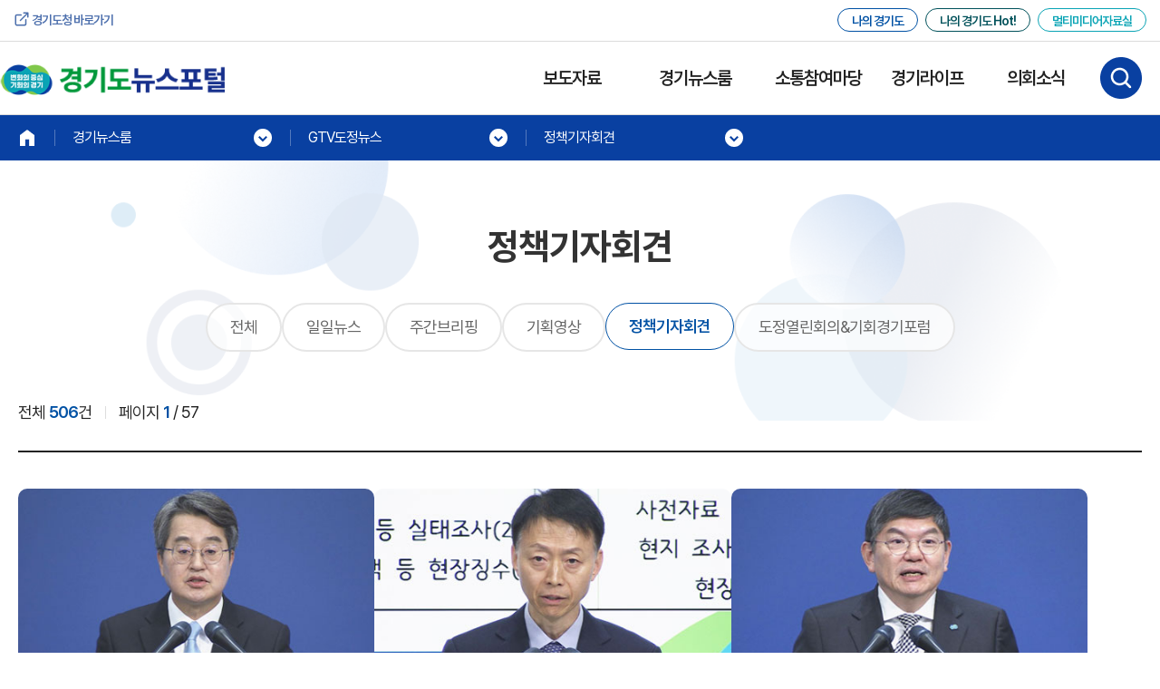

--- FILE ---
content_type: text/html;charset=utf-8
request_url: https://gnews.gg.go.kr/news/news_tv.do?s_code=C117
body_size: 52733
content:









<!doctype html>
<html lang="ko">
<head>
<meta http-equiv="X-UA-Compatible" content="IE=edge">
<meta charset="utf-8">
<meta name="keywords" content="">
<meta name="description" lang="ko" content="">
<meta name="viewport" content="width=device-width, initial-scale=1.0, maximum-scale=1.0, user-scalable=no" />

	
	
		
	


<title>정책브리핑</title> 

    <link type="text/css" rel="stylesheet" href="/css/new2024/layout.css" />
<link type="text/css" rel="stylesheet" href="/css/new2024/layout_1400.css" />
<link type="text/css" rel="stylesheet" href="/css/new2024/layout_780.css" />
<link type="text/css" rel="stylesheet" href="/css/new2024/swiper-bundle.min.css" />
<link rel="stylesheet" type="text/css" href="/css/new2024/front_common.css">
<link rel="stylesheet" type="text/css" href="/css/new2024/contents.css">
	<style type="text/css">
	h6{
	position: absolute;
	width: 0px;
	height: 0px;
	overflow: hidden;
	}
	
	</style>
<script type="text/javascript" src="/js/new2024/jquery-3.7.1.min.js"></script>
<script type="text/javascript" src="/js/new2024/swiper-bundle.min.js"></script>
<script type="text/javascript" src="/js/new2024/common.js"></script>
<script type="text/javascript" src="/js/new2024/TweenMax.min.js"></script>
<script type="text/javascript" src="/js/new2024/cmmn_front_web_script.js"></script>
    

<script type="text/javascript">
	if(!wcs_add) var wcs_add = {};
	wcs_add["wa"] = "f9482ec0cc07b0";
	if(window.wcs) {
	  wcs_do();
	}
</script>


<script type="text/javascript">

	/* pagination 페이지 링크 function */
    function fn_link_page(pageNo){
    	
    	console.log('pathname :',$(location).attr('pathname'));
    	
    	location.href = $(location).attr('pathname') + "?page="+pageNo+"&s_code="+ document.list.s_code.value +"&SchYear="+document.list.SchYear.value+"&SchMonth="+ document.list.SchMonth.value;
    	
    }
	
 	// 셀렉트 박스 년선택
	function Get_Month(SchYear) {
		var rParam = document.getElementById("param").value;
		location.href = $(location).attr('pathname') +"?s_code="+ rParam +"&SchYear="+ SchYear +"&SchMonth=";
	}
 	
	//리스트 클릭
	function Go_Page_View_RC(param,param2,param3,param4,param5,param6) { //v2.0
		
		//location.href ="/news/news_detail.do?number="+param+"&s_code="+param3+"&page="+param4+"&SchYear="+param5+"&SchMonth="+param6;
		if (param2 == "M"){
			if (param3 == "C048" || param3 == "C049" || param3 == "C052") {
				param3 = "daily";
			}else{
				param3 = param3;
			}
			location.href ="/news/news_detail_m.do?number="+param+"&s_code="+param3+"&page="+param4+"&SchYear="+param5+"&SchMonth="+param6;
		}else{
			location.href ="/news/news_detail.do?number="+param+"&s_code="+param3+"&page="+param4+"&SchYear="+param5+"&SchMonth="+param6;
		}
	}
	
	
	
	
	
	$(document).ready(function(){
		var sCode = "C117";
		var sTitle = "GTV도정뉴스";
		var sNum = 2;
		var subMenuNm2 = "";
		if(sCode == "daily" ){
			sTitle = "GTV도정뉴스";
			subMenuNm2 = "일일뉴스";
			sNum = 2;
			$(".swiper-slide").removeClass("active");
			var swipe = $(".swiper-slide");
			$(swipe[1]).addClass("active");
			var swipe_1 = $(".swiper-slide a");
			$(swipe_1[1]).attr("title" , "일일뉴스 선택됨")
		}else if(sCode == "C119" ){
			sTitle = "GTV도정뉴스";
			subMenuNm2 = "주간브리핑";
			sNum = 2;
			$(".swiper-slide").removeClass("active");
			var swipe = $(".swiper-slide");
			$(swipe[2]).addClass("active");
			
			var swipe_1 = $(".swiper-slide a");
			$(swipe_1[2]).attr("title" , "주간브리핑 선택됨")
			
		}else if(sCode == "C071" ){
			sTitle = "GTV도정뉴스";
			subMenuNm2 = "기획영상";
			sNum = 2;
			$(".swiper-slide").removeClass("active");
			var swipe = $(".swiper-slide");
			$(swipe[3]).addClass("active");
			
			var swipe_1 = $(".swiper-slide a");
			$(swipe_1[3]).attr("title" , "기획영상 선택됨")
			
		}else if(sCode == "C117" ){
			sTitle = "GTV도정뉴스";
			subMenuNm2 = "정책기자회견";
			sNum = 2;
			$(".swiper-slide").removeClass("active");
			var swipe = $(".swiper-slide");
			$(swipe[4]).addClass("active");
			
			var swipe_1 = $(".swiper-slide a");
			$(swipe_1[4]).attr("title" , "정책기자회견 선택됨")
			
		}else if(sCode == "C045" ){
			sTitle = "GTV도정뉴스";
			subMenuNm2 = "도정열린회의&기회경기포럼";
			sNum = 2;
			$(".swiper-slide").removeClass("active");
			var swipe = $(".swiper-slide");
			$(swipe[5]).addClass("active");
			
			var swipe_1 = $(".swiper-slide a");
			$(swipe_1[5]).attr("title" , "도정열린회의&기회경기포럼 선택됨")
			
		}else if(sCode == "C500" ){
			sTitle = "GTV도정뉴스";
			subMenuNm2 = "전체";
			sNum = 2;
			$(".swiper-slide").removeClass("active");
			var swipe = $(".swiper-slide");
			$(swipe[0]).addClass("active");
			
			var swipe_1 = $(".swiper-slide a");
			$(swipe_1[0]).attr("title" , "전체 선택됨")
		}else{
			sNum = 2;
			sTitle = "GTV도정뉴스";
			subMenuNm2 = "전체";
			$(".swiper-slide").removeClass("active");
			var swipe = $(".swiper-slide");
			$(swipe[0]).addClass("active");
			
			var swipe_1 = $(".swiper-slide a");
			$(swipe_1[0]).attr("title" , "전체 선택됨")
		}
		
		
		$("#title").text(subMenuNm2);
		$("h6").text(subMenuNm2);
		
		fnMenuSelect(sNum , sTitle, subMenuNm2);
		
		document.title = sTitle+" "+subMenuNm2+" : 경기도뉴스포털";
	}); 
</script>
</head>

<body>
	<!-- header -->
	
<!-- Google tag (gtag.js) -->
<script async src="https://www.googletagmanager.com/gtag/js?id=G-3NQ1EQT2KN"></script>
<script>
  window.dataLayer = window.dataLayer || [];
  function gtag(){dataLayer.push(arguments);}
  gtag('js', new Date());

  gtag('config', 'G-3NQ1EQT2KN');
  
  document.addEventListener("keydown", function (event) {
	    if (event.key === "Escape" || event.keyCode === 27) {
	        closeMenu();
	    }
	});
  

	function closeMenu() {
	    const activeMenu = document.querySelector(".gnb.active");
	    if (activeMenu) {
	        activeMenu.classList.remove("active");
	    }
	}
</script>
<header>
	<a href="#contents" class="skip-to">본문 바로가기</a>
      <!--menu-top-->
      <div class="menu-top">
        <!--sub-menu-->
        <div class="sub_menu">
          <a href="https://gg.go.kr/" class="go_ggd">경기도청 바로가기</a>
          <dl>
            <dd><a href="http://www.gg.go.kr/myggd" target="_blank" style="border: 1px solid #0051a4" title="새 창 열림">나의 경기도</a></dd>
            <dd><a href="https://gg.go.kr/myggd_hot" target="_blank" style="border: 1px solid #00515A" title="새 창 열림">나의 경기도 Hot!</a></dd>
            <dd><a href="https://exciting.gg.go.kr/" target="_blank" style="border: 1px solid #0aa4b5" title="새 창 열림">멀티미디어자료실</a></dd>
          </dl>
        </div>
        <!--sub-menu-->
      </div>
      <!--menu-top-->
      <!-- [s] : PC nav -->
      <div class="headerinnerwrap">
        <div class="header_inner">
          <div class="m_menu">
            <a href="" class="menu"><span></span></a>
          </div>
          <h1 class="logo"><a href="/index.do"><img src="/img/new2024/common/bi.png" alt="변화의 중심 기회의 경기 경기도뉴스포털"  style="width: 248px;"/></a></h1>
          <nav class="gnb">
          <h2 class="blind">메뉴</h2>
          <div class="gnb_bg"></div>
          <ul>
            <li>
              <a href="/briefing/brief_gongbo.do">보도자료</a>
              <div class="gnb-2dep">
                <ul>
					<li><a href="/briefing/brief_gongbo.do">보도자료</a></li>
					<li><a href="/briefing/brief_gongbo.do?subject_Code=PBOD">사진 보도자료</a></li>
					<li><a href="/briefing/brief_gongbo.do?subject_Code=MOBI">그래픽 보도자료</a></li>
					<li><a href="/briefing/brief_gongbo.do?subject_Code=BO03">사실은 이렇습니다</a></li>
					<li><a href="/briefing/brief_ggi.do">공공기관 보도자료</a></li>
					<li><a href="/briefing/brief_sigun.do">시군 보도자료</a></li>
                </ul>
              </div>
            </li>
            <li>
              <a href="/news/news_list.do?s_code=C401">경기뉴스룸</a>
              <div class="gnb-2dep">
                <ul>
                  <li>
                    <a href="/news/news_list.do?s_code=C401">경기뉴스광장</a>
                    <dl>
						<dd><a href="/news/news_list.do?s_code=C109">달라지는경기</a></dd>
					</dl>
					<dl>
						<dd><a href="/news/news_list.do?s_code=C400">나를위한경기</a></dd>
					</dl>
					<dl>
						<dd><a href="/news/news_list.do?s_code=C049">일상속에경기</a></dd>
					</dl>
					<dl>
						<dd><a href="/news/news_list.do?s_code=C124">카드뉴스</a></dd>
					</dl>
                  </li>
                  <li>
                    <a href="/news/news_tv.do?s_code=C500">GTV도정뉴스</a>
                    <dl>
                      <dd><a href="/news/news_tv.do?s_code=daily">일일뉴스</a></dd>
                    </dl>
                    <dl>
						<dd><a href="/news/news_tv.do?s_code=C119">주간브리핑</a></dd>
					</dl>
					<dl>
						<dd><a href="/news/news_tv.do?s_code=C071">기획영상</a></dd>
					</dl>
					<dl>
						<dd><a href="/news/news_tv.do?s_code=C117">정책기자회견</a></dd>
					</dl>
					<dl>
						<dd><a href="/news/news_tv.do?s_code=C045">도정열린회의&amp;기회경기포럼</a></dd>
					</dl>
                  </li>
                </ul>
              </div>
            </li>
            <li>
              <a href="/news/domin_list.do">소통참여마당</a>
              <div class="gnb-2dep">
				<ul>
					<li><a href="/news/domin_list.do">기회기자단</a>
						<dl>
							<dd>
								<a href="/news/domin_list.do?s_code=C076">꿈나무기자단</a>
							</dd>
						</dl>
						<dl>
							<dd>
								<a href="/news/domin_list.do?s_code=C083">청소년기자단</a>
							</dd>
						</dl>
						<dl>
							<dd>
								<a href="/news/domin_list.do?s_code=C056">대학생기자단</a>
							</dd>
						</dl>
						<dl>
							<dd>
								<a href="/news/domin_list.do?s_code=C094">일반기자단</a>
							</dd>
						</dl></li>
					<li><a href="https://www.youtube.com/channel/UCIuDua3JS1-m9zi4CuAqBVw?sub_confirmation=1" target="_blank" title="새 창 열림">경기도청 YouTube</a>
						<dl>
							<dd>
								<a href="https://www.youtube.com/@ggholics/streams" target="_blank" title="새 창 열림">주요도정 생중계</a>
							</dd>
						</dl>
						<dl>
							<dd>
								<a href="https://www.youtube.com/playlist?list=PLJv7ALOEoaFrGONS0XHarYlkDcztQujSK" target="_blank" title="새 창 열림">경기도 이야기</a>
							</dd>
						</dl>
						<dl>
							<dd>
								<a href="https://www.youtube.com/playlist?list=PLJv7ALOEoaFqsgFmldzE9XFYMWKtWBCqu" target="_blank" title="새 창 열림">SML경기</a>
							</dd>
						</dl>
						<dl>
							<dd>
								<a href="https://www.youtube.com/@ggholics/shorts" target="_blank" title="새 창 열림">SHORTS</a>
							</dd>
						</dl></li>
					<li><a href="/briefing/cardNewsList.do">도민여론</a></li>
					<li><a href="/briefing/competition.do">공모전</a></li>
				</ul>
			</div>
            </li>
            <li>
              <a href="/briefing/brief_ggcggcfopen.do">경기라이프</a>
              <div class="gnb-2dep">
                <ul>
					<li><a href="http://www.gg.go.kr/myggd" target="_blank" title="새 창 열림">나의 경기도</a></li>
					<li><a href="https://gg.go.kr/myggd_hot" target="_blank" title="새 창 열림">나의 경기도 Hot!</a></li>
					<li><a href="/briefing/brief_ggcggcfopen.do">문화행사</a></li>
					<li><a href="/briefing/newInfographicList.do">인포그래픽</a></li>
					<li><a href="/news/webmz_list2.do?s_code=WZ01">공공기관 소식지</a></li>
					<li><a href="/news/webmz_list3.do?s_code=WZ02">시군소식지</a></li>
					<li><a href="/news/child_news_list.do?BS_CODE=S050&amp;sel=">어린이신문</a></li>
                </ul>
              </div>
            </li>
            <li>
              <a href="/news/news_list.do?s_code=C111">의회소식</a>
              <div class="gnb-2dep">
                <ul>
					<li><a href="/news/news_list.do?s_code=C111">의정소식</a></li>
					<li><a href="/news/hot_news_list.do?BS_CODE=S046&amp;sel=BO08">의회소식지</a></li>
                </ul>
              </div>
            </li>
          </ul>
        </nav>
          <div class="btn_search" >
            <a href="" id="btn_search">검색하기 열기</a>
          </div>
        </div>
        
        	
      </div>
      <!-- [e] : PC nav -->
      <!-- [s] : mobile nav -->
      <nav class="m_gnb">
        <div class="left">
          <ul class="gnb-1dep">
            <li class="active">
              <a href="/briefing/brief_gongbo.do">보도자료</a>
              <div class="gnb-2dep">
                <ul>
					<li><a href="/briefing/brief_gongbo.do">보도자료</a></li>
					<li><a href="/briefing/brief_gongbo.do?subject_Code=PBOD">사진 보도자료</a></li>
					<li><a href="/briefing/brief_gongbo.do?subject_Code=MOBI">그래픽 보도자료</a></li>
					<li><a href="/briefing/brief_gongbo.do?subject_Code=BO03">사실은 이렇습니다</a></li>
					<li><a href="/briefing/brief_ggi.do">공공기관 보도자료</a></li>
					<li><a href="/briefing/brief_sigun.do">시군 보도자료</a></li>
                </ul>
              </div>
            </li>
            <li>
              <a href="/news/news_list.do?s_code=C401">경기뉴스룸</a>
              <div class="gnb-2dep">
                <ul>
                  <li>
                    <a href="/news/news_list.do?s_code=C401">경기뉴스광장</a>
                    <div class="hide">
                    <dl>
						<dd><a href="/news/news_list.do?s_code=C109">달라지는경기</a></dd>
					</dl>
					<dl>
						<dd><a href="/news/news_list.do?s_code=C400">나를위한경기</a></dd>
					</dl>
					<dl>
						<dd><a href="/news/news_list.do?s_code=C049">일상속에경기</a></dd>
					</dl>
					<dl>
						<dd><a href="/news/news_list.do?s_code=C124">카드뉴스</a></dd>
					</dl>
                    </div>
                  </li>
                  <li>
                    <a href="/news/news_tv.do?s_code=C500">GTV도정뉴스</a>
                    <div class="hide">
                      <dl>
                        	<dd><a href="/news/news_tv.do?s_code=daily">일일뉴스</a></dd>
                      </dl>
                      <dl>
						<dd><a href="/news/news_tv.do?s_code=C119">주간브리핑</a></dd>
					  </dl>
                      <dl>
                        	<dd><a href="/news/news_tv.do?s_code=C071">기획영상</a></dd>
                      </dl>
                      <dl>
						<dd><a href="/news/news_tv.do?s_code=C117">정책기자회견</a></dd>
					</dl>
					<dl>
						<dd><a href="/news/news_tv.do?s_code=C045">도정열린회의&amp;기회경기포럼</a></dd>
					</dl>
                    </div>
                  </li>
                </ul>
              </div>
            </li>
            <li>
              <a href="/news/domin_list.do">소통참여마당</a>
              <div class="gnb-2dep">
                <ul>
                  <li>
                    <a href="/news/domin_list.do">기회기자단</a>
                    <div class="hide">
                    <dl>
						<dd><a href="/news/domin_list.do?s_code=C076">꿈나무기자단</a></dd>
					</dl>
					<dl>
						<dd><a href="/news/domin_list.do?s_code=C083">청소년기자단</a></dd>
					</dl>
					<dl>
						<dd><a href="/news/domin_list.do?s_code=C056">대학생기자단</a></dd>
					</dl>
					<dl>
						<dd><a href="/news/domin_list.do?s_code=C094">일반기자단</a></dd>
					</dl>
                    </div>
                  </li>
                  <li>
                    <a href="https://www.youtube.com/channel/UCIuDua3JS1-m9zi4CuAqBVw?sub_confirmation=1" target="_blank" title="새 창 열림">경기도청 YouTube</a>
                    <div class="hide">
                     <dl>
						<dd><a href="https://www.youtube.com/@ggholics/streams" target="_blank" title="새 창 열림">주요도정 생중계</a></dd>
					</dl>
					<dl>
						<dd><a href="https://www.youtube.com/playlist?list=PLJv7ALOEoaFrGONS0XHarYlkDcztQujSK" target="_blank" title="새 창 열림">경기도 이야기</a></dd>
					</dl>
					<dl>
						<dd><a href="https://www.youtube.com/playlist?list=PLJv7ALOEoaFqsgFmldzE9XFYMWKtWBCqu" target="_blank" title="새 창 열림">SML경기</a></dd>
					</dl>
					<dl>
						<dd><a href="https://www.youtube.com/@ggholics/shorts" target="_blank" title="새 창 열림">SHORTS</a></dd>
					</dl>
                    </div>
                  </li>
	                <li><a href="/briefing/cardNewsList.do">도민여론</a></li>
					<li><a href="/briefing/competition.do">공모전</a></li>
                </ul>
              </div>
            </li>
            <li>
              <a href="/briefing/brief_ggcggcfopen.do">경기라이프</a>
              <div class="gnb-2dep">
                <ul>
                  	<li><a href="http://www.gg.go.kr/myggd" target="_blank" title="새 창 열림">나의 경기도</a></li>
                  	<li><a href="https://gg.go.kr/myggd_hot" target="_blank" title="새 창 열림">나의 경기도 Hot!</a></li>
					<li><a href="/briefing/brief_ggcggcfopen.do">문화행사</a></li>
					<li><a href="/briefing/newInfographicList.do">인포그래픽</a></li>
					<li><a href="/news/webmz_list2.do?s_code=WZ01">공공기관 소식지</a></li>
					<li><a href="/news/webmz_list3.do?s_code=WZ02">시군소식지</a></li>
					<li><a href="/news/child_news_list.do?BS_CODE=S050&amp;sel=">어린이신문</a></li>
                </ul>
              </div>
            </li>
            <li>
              <a href="/news/news_list.do?s_code=C111">의회소식</a>
              <div class="gnb-2dep">
                <ul>
                	<li><a href="/news/news_list.do?s_code=C111">의정소식</a></li>
					<li><a href="/news/hot_news_list.do?BS_CODE=S046&amp;sel=BO08">의회소식지</a></li>
                </ul>
              </div>
            </li>
          </ul>
          <div class="links"><a href="https://gg.go.kr/" >경기도청</a>
          <a href="http://www.gg.go.kr/myggd" target="_blank" title="새 창 열림">나의 경기도</a>
          <a href="https://gg.go.kr/myggd_hot" target="_blank" title="새 창 열림">나의 경기도 Hot!</a>
          <a href="https://exciting.gg.go.kr/" target="_blank" title="새 창 열림">멀티미디어 자료실</a></div>
        </div>
      </nav>
      <!-- [e] : mobile nav -->
     

<script type="text/javascript">
$(document).ready(function (){
	$('.rm_search li a').click(function(event){
		debugger;
		event.preventDefault();
		$("#search_keyword").val(this.text.replace("#",""));
	});

});
</script>
	<nav class="search">
      <h2 class="blind">검색팝업</h2>
      <form name="GNBsearchForm" id="AKCFrm"  autocomplete="off" method="get" action="/search/search.do" target="_self">
      <div class="input_area">
        <input type="text" name="search_keyword" id="search_keyword" placeholder="검색어를 입력하세요." title="검색어를 입력하세요." onkeydown="if (event.keyCode == 13) {fn_go_total_search()};" />
        <button onclick="fn_go_total_search();"><img src="/img/new2024/common/ico_search.png" alt="검색" /></button>
        <ul class="rm_search">
          <li><a href="#">#THE경기패스</a></li>
          <li><a href="#">#공모전</a></li>
          <li><a href="#">#아동양육비</a></li>
          <li><a href="#">#주택가격안내</a></li>
          <li><a href="#">#경기도뉴스레터</a></li>
        </ul>
      </div>
		<input type="hidden" name="search_word" value="" />
		<input type="hidden" name="kwd" value="" />
		<input type="hidden" name="sort" value="d" />
      </form>
      
      <svg class="blobCont">
        <image xlink:href="/img/new2024/common/search_bg.jpg" mask="url(#mask)" width="100%" height="100%" preserveAspectRatio="xMidYMid slice" />
        <defs>
          <mask id="mask" x="0" y="0">
            <g style="filter: url(#gooey)">
              <circle class="blob" cx="10%" cy="10%" r="80" fill="white" stroke="white" />
              <circle class="blob" cx="50%" cy="10%" r="40" fill="white" stroke="white" />
              <circle class="blob" cx="17%" cy="15%" r="70" fill="white" stroke="white" />
              <circle class="blob" cx="90%" cy="20%" r="120" fill="white" stroke="white" />
              <circle class="blob" cx="30%" cy="25%" r="30" fill="white" stroke="white" />
              <circle class="blob" cx="50%" cy="60%" r="80" fill="white" stroke="white" />
              <circle class="blob" cx="70%" cy="90%" r="10" fill="white" stroke="white" />
              <circle class="blob" cx="90%" cy="60%" r="90" fill="white" stroke="white" />
              <circle class="blob" cx="30%" cy="90%" r="80" fill="white" stroke="white" />
              <circle class="blob" cx="10%" cy="10%" r="80" fill="white" stroke="white" />
              <circle class="blob" cx="50%" cy="10%" r="20" fill="white" stroke="white" />
              <circle class="blob" cx="17%" cy="15%" r="70" fill="white" stroke="white" />
              <circle class="blob" cx="40%" cy="20%" r="120" fill="white" stroke="white" />
              <circle class="blob" cx="30%" cy="25%" r="30" fill="white" stroke="white" />
              <circle class="blob" cx="80%" cy="60%" r="80" fill="white" stroke="white" />
              <circle class="blob" cx="17%" cy="10%" r="100" fill="white" stroke="white" />
              <circle class="blob" cx="40%" cy="60%" r="90" fill="white" stroke="white" />
              <circle class="blob" cx="10%" cy="50%" r="80" fill="white" stroke="white" />
            </g>
          </mask>
          <filter id="gooey" height="130%">
            <feGaussianBlur in="SourceGraphic" stdDeviation="15" result="blur" />
            <feColorMatrix in="blur" mode="matrix" values="1 0 0 0 0  0 1 0 0 0  0 0 1 0 0  0 0 0 18 -7" result="goo" />
          </filter>
        </defs>
      </svg>
    </nav>

</header>

	<!-- //header -->

<form id="frm" name="frm" action="/news/news_tv.do;jsessionid=ED258F789B9EEE120082889910B6B757.ajp13?s_code=C117" method="post" autocomplete="off">
<div class="wapper-element">
<div class="header-bar"><span></span></div>

    <main>
      <div class="sub-con-element news_list gtv">
        <div class="sub-nav">
          <!--sub-menu-->
          <div id="sub-menu">
            <ul>
                <li><a href="/" title="메인페이지 이동"></a></li>				
				<li>
					<a href="#"><span id="menuNm">경기뉴스룸</span></a>
				<ul>
				    <li><a href="/briefing/brief_gongbo.do" onclick="fnMenuSelect(1);">보도자료</a></li>
					<li><a href="/news/news_list.do2024?s_code=C401" onclick="fnMenuSelect(2);">경기뉴스룸</a></li>
					<li><a href="/news/domin_list.do" onclick="fnMenuSelect(3);">소통참여마당</a></li>
					<li><a href="/briefing/brief_ggcggcfopen.do" onclick="fnMenuSelect(4);">경기라이프</a></li>
					<li><a href="/news/news_list.do?s_code=C111" onclick="fnMenuSelect(5);">의회소식</a></li>
				 </ul>
				</li>
				<li id="subMenuList">
				</li>
				<li id="subMenuList2"></li>
            </ul>
          </div>
          <!--sub-menu-->
        </div>
        <div class="wrap" id="contents">
          <h2><span id="title"></span></h2>
     	  
          <div class="sub_tab">
            <div class="swiper">
              <div class="swiper-wrapper">
                <div class="swiper-slide active"><a href="/news/news_tv.do?s_code=C500">전체</a></div>
                <div class="swiper-slide"><a href="/news/news_tv.do?s_code=daily">일일뉴스</a></div>
                <div class="swiper-slide"><a href="/news/news_tv.do?s_code=C119">주간브리핑</a></div>
                <div class="swiper-slide"><a href="/news/news_tv.do?s_code=C071">기획영상</a></div>
                <div class="swiper-slide"><a href="/news/news_tv.do?s_code=C117">정책기자회견</a></div>
                <div class="swiper-slide"><a href="/news/news_tv.do?s_code=C045">도정열린회의&amp;기회경기포럼</a></div>
              </div>
            </div>
          </div>
                    
          <!-- [s] : 2024-10-23 탭추가 -->
          <h6>전체</h6>
          <div class="con_wrap">
            <!-- [s] : 전체 -->
            <div class="con">
              <div class="total_num">
                <div>전체 <span>506</span>건</div>
	            
           		<div>페이지 <span>1</span> / 57</div>
                
              </div>
              
              	<!--- 페이지별 본문 -->
				<input type="hidden" name="param" id="param" value='C117' />
              
              <ul class="list">
				
                <li>
                  <a href="javascript:Go_Page_View_RC('202601141058512535C117','M','C117','1','','')">
                    <div class="img">
                    
                    <img src="/OP_UPDATA/UP_DATA/_FILEZ/202601/20260114105911530609331.jpg" alt="서울시 시내버스 파업에 따른 도 비상수송대책 김동연 경기도지사 기자회견" class="thumbs"></img>

                    </div>
                    <div class="txt">
                      <div class="tit">

                      서울시 시내버스 파업에 따른 도 비상수송대책 김동연 경기도지사 기자회견

                      </div>
                      
                      <p>

						존경하는 경기도민 여러분, 어제부터 시작된 서울 시내버스 파업으로 인해서 서울로 출퇴근하는 우리 도민 여러분들께서 겪으시는 큰 불편과 걱정에 제 마음도 몹시 무겁습니다. 특히 날씨

                      </p>
                      
                      <div class="date">
                      <span>
                      <script>
					var sCode = "C117";
					if(sCode == "daily" ){
						subMenuNm2 = "일일뉴스";
						document.write(subMenuNm2);
					}else if(sCode == "C119" ){
						sTitle = "GTV도정뉴스";
						subMenuNm2 = "주간브리핑";
						document.write(subMenuNm2);
					}else if(sCode == "C071" ){
						sTitle = "GTV도정뉴스";
						subMenuNm2 = "기획영상";
						document.write(subMenuNm2);
					}else if(sCode == "C117" ){
						sTitle = "GTV도정뉴스";
						subMenuNm2 = "정책기자회견";
						document.write(subMenuNm2);
					}else if(sCode == "C045" ){
						sTitle = "GTV도정뉴스";
						subMenuNm2 = "도정열린회의&기회경기포럼";
						document.write(subMenuNm2);
					}else if(sCode == "C500" ){
						var ccCode ='C117';
						
						if(ccCode == "C119"){
							document.write( "주간브리핑");
						}else if(ccCode == "C071"){
							document.write("기획영상");
						}else if(ccCode == "C117"){
							document.write("정책기자회견");						
						}else if(ccCode == "C045"){
							document.write("도정열린회의&기회경기포럼");						
						}else{
							document.write("일일뉴스");	
						}
						
						
					}else{
						document.write(fnTitleChang2('C117'));
						
					}				
					</script>

                	</span><span>2026.01.14</span></div>
                    </div>
                  </a>
                </li>
                
                <li>
                  <a href="javascript:Go_Page_View_RC('202512291028173561C117','M','C117','1','','')">
                    <div class="img">
                    
                    <img src="/OP_UPDATA/UP_DATA/_FILEZ/202512/2025122910281775885427.jpg" alt="고액체납자 징수 등 탈루세원 제로화 추진 결과" class="thumbs"></img>

                    </div>
                    <div class="txt">
                      <div class="tit">

                      고액체납자 징수 등 탈루세원 제로화 추진 결과

                      </div>
                      
                      <p>

						경기도 행정자치국장 조병래입니다. 바쁘신 일정에도 불구하고 오늘 기자회견에 참석해 주신 언론인 여러분께 깊이 감사드립니다. 지금부터, 탈루세원 제로화 추진 결과를 말씀드리겠습니다.

                      </p>
                      
                      <div class="date">
                      <span>
                      <script>
					var sCode = "C117";
					if(sCode == "daily" ){
						subMenuNm2 = "일일뉴스";
						document.write(subMenuNm2);
					}else if(sCode == "C119" ){
						sTitle = "GTV도정뉴스";
						subMenuNm2 = "주간브리핑";
						document.write(subMenuNm2);
					}else if(sCode == "C071" ){
						sTitle = "GTV도정뉴스";
						subMenuNm2 = "기획영상";
						document.write(subMenuNm2);
					}else if(sCode == "C117" ){
						sTitle = "GTV도정뉴스";
						subMenuNm2 = "정책기자회견";
						document.write(subMenuNm2);
					}else if(sCode == "C045" ){
						sTitle = "GTV도정뉴스";
						subMenuNm2 = "도정열린회의&기회경기포럼";
						document.write(subMenuNm2);
					}else if(sCode == "C500" ){
						var ccCode ='C117';
						
						if(ccCode == "C119"){
							document.write( "주간브리핑");
						}else if(ccCode == "C071"){
							document.write("기획영상");
						}else if(ccCode == "C117"){
							document.write("정책기자회견");						
						}else if(ccCode == "C045"){
							document.write("도정열린회의&기회경기포럼");						
						}else{
							document.write("일일뉴스");	
						}
						
						
					}else{
						document.write(fnTitleChang2('C117'));
						
					}				
					</script>

                	</span><span>2025.12.29</span></div>
                    </div>
                  </a>
                </li>
                
                <li>
                  <a href="javascript:Go_Page_View_RC('202512221052187403C117','M','C117','1','','')">
                    <div class="img">
                    
                    <img src="/OP_UPDATA/UP_DATA/_FILEZ/202512/20251222105218913641228.jpg" alt="2026년 직매립금지 시행,  경기도는 흔들림 없이 준비하겠습니다." class="thumbs"></img>

                    </div>
                    <div class="txt">
                      <div class="tit">

                      2026년 직매립금지 시행,  경기도는 흔들림 없이 준비하겠습니다.

                      </div>
                      
                      <p>

						존경하는 도민 여러분, 안녕하십니까. 경기도 기후환경에너지국장 차성수입니다. 오늘은 도민 여러분의 일상과 매우 밀접한 중대한 변화에 대해 말씀드리려 합니다. 바로 2026년 1월 

                      </p>
                      
                      <div class="date">
                      <span>
                      <script>
					var sCode = "C117";
					if(sCode == "daily" ){
						subMenuNm2 = "일일뉴스";
						document.write(subMenuNm2);
					}else if(sCode == "C119" ){
						sTitle = "GTV도정뉴스";
						subMenuNm2 = "주간브리핑";
						document.write(subMenuNm2);
					}else if(sCode == "C071" ){
						sTitle = "GTV도정뉴스";
						subMenuNm2 = "기획영상";
						document.write(subMenuNm2);
					}else if(sCode == "C117" ){
						sTitle = "GTV도정뉴스";
						subMenuNm2 = "정책기자회견";
						document.write(subMenuNm2);
					}else if(sCode == "C045" ){
						sTitle = "GTV도정뉴스";
						subMenuNm2 = "도정열린회의&기회경기포럼";
						document.write(subMenuNm2);
					}else if(sCode == "C500" ){
						var ccCode ='C117';
						
						if(ccCode == "C119"){
							document.write( "주간브리핑");
						}else if(ccCode == "C071"){
							document.write("기획영상");
						}else if(ccCode == "C117"){
							document.write("정책기자회견");						
						}else if(ccCode == "C045"){
							document.write("도정열린회의&기회경기포럼");						
						}else{
							document.write("일일뉴스");	
						}
						
						
					}else{
						document.write(fnTitleChang2('C117'));
						
					}				
					</script>

                	</span><span>2025.12.22</span></div>
                    </div>
                  </a>
                </li>
                
                <li>
                  <a href="javascript:Go_Page_View_RC('202512120856048508C117','M','C117','1','','')">
                    <div class="img">
                    
                    <img src="/OP_UPDATA/UP_DATA/_FILEZ/202512/20251212110213058369707.jpg" alt="제2차 도시철도망 구축계획 관련 언론브리핑" class="thumbs"></img>

                    </div>
                    <div class="txt">
                      <div class="tit">

                      제2차 도시철도망 구축계획 관련 언론브리핑

                      </div>
                      
                      <p>

						안녕하십니까. 경기도 행정2부지사 김대순입니다. 오늘 바쁘신 일정에도 불구하고, 「제2차 경기도 도시철도망 구축계획」 관련 브리핑에 참석해주신 언론인과 도민 여러분께 깊은 감사의 

                      </p>
                      
                      <div class="date">
                      <span>
                      <script>
					var sCode = "C117";
					if(sCode == "daily" ){
						subMenuNm2 = "일일뉴스";
						document.write(subMenuNm2);
					}else if(sCode == "C119" ){
						sTitle = "GTV도정뉴스";
						subMenuNm2 = "주간브리핑";
						document.write(subMenuNm2);
					}else if(sCode == "C071" ){
						sTitle = "GTV도정뉴스";
						subMenuNm2 = "기획영상";
						document.write(subMenuNm2);
					}else if(sCode == "C117" ){
						sTitle = "GTV도정뉴스";
						subMenuNm2 = "정책기자회견";
						document.write(subMenuNm2);
					}else if(sCode == "C045" ){
						sTitle = "GTV도정뉴스";
						subMenuNm2 = "도정열린회의&기회경기포럼";
						document.write(subMenuNm2);
					}else if(sCode == "C500" ){
						var ccCode ='C117';
						
						if(ccCode == "C119"){
							document.write( "주간브리핑");
						}else if(ccCode == "C071"){
							document.write("기획영상");
						}else if(ccCode == "C117"){
							document.write("정책기자회견");						
						}else if(ccCode == "C045"){
							document.write("도정열린회의&기회경기포럼");						
						}else{
							document.write("일일뉴스");	
						}
						
						
					}else{
						document.write(fnTitleChang2('C117'));
						
					}				
					</script>

                	</span><span>2025.12.12</span></div>
                    </div>
                  </a>
                </li>
                
                <li>
                  <a href="javascript:Go_Page_View_RC('202511211339319516C117','M','C117','1','','')">
                    <div class="img">
                    
                    <img src="/OP_UPDATA/UP_DATA/_FILEZ/202511/20251121013931189470800.jpg" alt="2026년 복지예산 관련 기자회견" class="thumbs"></img>

                    </div>
                    <div class="txt">
                      <div class="tit">

                      2026년 복지예산 관련 기자회견

                      </div>
                      
                      <p>

						현재 몇 가지 이유로 경기도의회 일정이 정상진행되지 못하는 상황입니다. 오늘부터는 의회 보건복지위에서는 내년도 본예산심의가 시작됩니다. 심의에 앞서 예산을 편성한 집행부의 입장을 

                      </p>
                      
                      <div class="date">
                      <span>
                      <script>
					var sCode = "C117";
					if(sCode == "daily" ){
						subMenuNm2 = "일일뉴스";
						document.write(subMenuNm2);
					}else if(sCode == "C119" ){
						sTitle = "GTV도정뉴스";
						subMenuNm2 = "주간브리핑";
						document.write(subMenuNm2);
					}else if(sCode == "C071" ){
						sTitle = "GTV도정뉴스";
						subMenuNm2 = "기획영상";
						document.write(subMenuNm2);
					}else if(sCode == "C117" ){
						sTitle = "GTV도정뉴스";
						subMenuNm2 = "정책기자회견";
						document.write(subMenuNm2);
					}else if(sCode == "C045" ){
						sTitle = "GTV도정뉴스";
						subMenuNm2 = "도정열린회의&기회경기포럼";
						document.write(subMenuNm2);
					}else if(sCode == "C500" ){
						var ccCode ='C117';
						
						if(ccCode == "C119"){
							document.write( "주간브리핑");
						}else if(ccCode == "C071"){
							document.write("기획영상");
						}else if(ccCode == "C117"){
							document.write("정책기자회견");						
						}else if(ccCode == "C045"){
							document.write("도정열린회의&기회경기포럼");						
						}else{
							document.write("일일뉴스");	
						}
						
						
					}else{
						document.write(fnTitleChang2('C117'));
						
					}				
					</script>

                	</span><span>2025.11.21</span></div>
                    </div>
                  </a>
                </li>
                
                <li>
                  <a href="javascript:Go_Page_View_RC('202511030241597899C117','M','C117','1','','')">
                    <div class="img">
                    
                    <img src="/OP_UPDATA/UP_DATA/_FILEZ/202511/20251103024309308465794.jpg" alt="“사람 중심 기술혁신, 미래로 가는 경기도”" class="thumbs"></img>

                    </div>
                    <div class="txt">
                      <div class="tit">

                      “사람 중심 기술혁신, 미래로 가는 경기도”

                      </div>
                      
                      <p>

						존경하는 1,421만 경기도민 여러분, 그리고 언론인 여러분. 대한민국 경제는 지금 전환의 문턱에 서 있습니다. 2025년 경제성장률은 0%대 후반에 머물 것으로 예상됩니다. 정부

                      </p>
                      
                      <div class="date">
                      <span>
                      <script>
					var sCode = "C117";
					if(sCode == "daily" ){
						subMenuNm2 = "일일뉴스";
						document.write(subMenuNm2);
					}else if(sCode == "C119" ){
						sTitle = "GTV도정뉴스";
						subMenuNm2 = "주간브리핑";
						document.write(subMenuNm2);
					}else if(sCode == "C071" ){
						sTitle = "GTV도정뉴스";
						subMenuNm2 = "기획영상";
						document.write(subMenuNm2);
					}else if(sCode == "C117" ){
						sTitle = "GTV도정뉴스";
						subMenuNm2 = "정책기자회견";
						document.write(subMenuNm2);
					}else if(sCode == "C045" ){
						sTitle = "GTV도정뉴스";
						subMenuNm2 = "도정열린회의&기회경기포럼";
						document.write(subMenuNm2);
					}else if(sCode == "C500" ){
						var ccCode ='C117';
						
						if(ccCode == "C119"){
							document.write( "주간브리핑");
						}else if(ccCode == "C071"){
							document.write("기획영상");
						}else if(ccCode == "C117"){
							document.write("정책기자회견");						
						}else if(ccCode == "C045"){
							document.write("도정열린회의&기회경기포럼");						
						}else{
							document.write("일일뉴스");	
						}
						
						
					}else{
						document.write(fnTitleChang2('C117'));
						
					}				
					</script>

                	</span><span>2025.11.03</span></div>
                    </div>
                  </a>
                </li>
                
                <li>
                  <a href="javascript:Go_Page_View_RC('202510011035277325C117','M','C117','1','','')">
                    <div class="img">
                    
                    <img src="/OP_UPDATA/UP_DATA/_FILEZ/202510/20251001105846459105791.jpg" alt="경기도 고액체납자 고질적 미납세금 고강도 추적 징수 나선다" class="thumbs"></img>

                    </div>
                    <div class="txt">
                      <div class="tit">

                      경기도 고액체납자 고질적 미납세금 고강도 추적 징수 나선다

                      </div>
                      
                      <p>

						경기도 기자회견 강민석 대변인 고액체납자 징수 대책 김동연 경기도지사가 고액체납자들이 내지 않은 세금은 끝까지 추적해서 징수하라고 특별지시를 했습니다. 이에 따라 경기도는 오늘부터

                      </p>
                      
                      <div class="date">
                      <span>
                      <script>
					var sCode = "C117";
					if(sCode == "daily" ){
						subMenuNm2 = "일일뉴스";
						document.write(subMenuNm2);
					}else if(sCode == "C119" ){
						sTitle = "GTV도정뉴스";
						subMenuNm2 = "주간브리핑";
						document.write(subMenuNm2);
					}else if(sCode == "C071" ){
						sTitle = "GTV도정뉴스";
						subMenuNm2 = "기획영상";
						document.write(subMenuNm2);
					}else if(sCode == "C117" ){
						sTitle = "GTV도정뉴스";
						subMenuNm2 = "정책기자회견";
						document.write(subMenuNm2);
					}else if(sCode == "C045" ){
						sTitle = "GTV도정뉴스";
						subMenuNm2 = "도정열린회의&기회경기포럼";
						document.write(subMenuNm2);
					}else if(sCode == "C500" ){
						var ccCode ='C117';
						
						if(ccCode == "C119"){
							document.write( "주간브리핑");
						}else if(ccCode == "C071"){
							document.write("기획영상");
						}else if(ccCode == "C117"){
							document.write("정책기자회견");						
						}else if(ccCode == "C045"){
							document.write("도정열린회의&기회경기포럼");						
						}else{
							document.write("일일뉴스");	
						}
						
						
					}else{
						document.write(fnTitleChang2('C117'));
						
					}				
					</script>

                	</span><span>2025.10.01</span></div>
                    </div>
                  </a>
                </li>
                
                <li>
                  <a href="javascript:Go_Page_View_RC('202508281138108329C117','M','C117','1','','')">
                    <div class="img">
                    
                    <img src="/OP_UPDATA/UP_DATA/_FILEZ/202508/20250828113810192949547.jpg" alt="용인 반도체 국가산업단지 불법투기 행위 기획수사 결과 기자회견" class="thumbs"></img>

                    </div>
                    <div class="txt">
                      <div class="tit">

                      용인 반도체 국가산업단지 불법투기 행위 기획수사 결과 기자회견

                      </div>
                      
                      <p>

						[자막] 경기도 기자회견 손임성 도시주택실장 용인 반도체 국가산단 불법투기행위 수사 결과 사례 1 위장전입 및 허위 토지이용계획서 제출 등 부정허가 행위 피의자A(공인중개사 등 4

                      </p>
                      
                      <div class="date">
                      <span>
                      <script>
					var sCode = "C117";
					if(sCode == "daily" ){
						subMenuNm2 = "일일뉴스";
						document.write(subMenuNm2);
					}else if(sCode == "C119" ){
						sTitle = "GTV도정뉴스";
						subMenuNm2 = "주간브리핑";
						document.write(subMenuNm2);
					}else if(sCode == "C071" ){
						sTitle = "GTV도정뉴스";
						subMenuNm2 = "기획영상";
						document.write(subMenuNm2);
					}else if(sCode == "C117" ){
						sTitle = "GTV도정뉴스";
						subMenuNm2 = "정책기자회견";
						document.write(subMenuNm2);
					}else if(sCode == "C045" ){
						sTitle = "GTV도정뉴스";
						subMenuNm2 = "도정열린회의&기회경기포럼";
						document.write(subMenuNm2);
					}else if(sCode == "C500" ){
						var ccCode ='C117';
						
						if(ccCode == "C119"){
							document.write( "주간브리핑");
						}else if(ccCode == "C071"){
							document.write("기획영상");
						}else if(ccCode == "C117"){
							document.write("정책기자회견");						
						}else if(ccCode == "C045"){
							document.write("도정열린회의&기회경기포럼");						
						}else{
							document.write("일일뉴스");	
						}
						
						
					}else{
						document.write(fnTitleChang2('C117'));
						
					}				
					</script>

                	</span><span>2025.08.28</span></div>
                    </div>
                  </a>
                </li>
                
                <li>
                  <a href="javascript:Go_Page_View_RC('202508041057588808C117','M','C117','1','','')">
                    <div class="img">
                    
                    <img src="/OP_UPDATA/UP_DATA/_FILEZ/202508/20250804105758613852930.jpg" alt="경기도농업기술원, `AI 기반 농작물 불량환경 예측시스템` 구축" class="thumbs"></img>

                    </div>
                    <div class="txt">
                      <div class="tit">

                      경기도농업기술원, `AI 기반 농작물 불량환경 예측시스템` 구축

                      </div>
                      
                      <p>

						[자막] 경기도 기자회견 성제훈 경기도농업기술원장 `AI 기반 농작물 불량환경 예측시스템` 구축 벼멸구와 같이 예찰이 어려운 해충 피해 조기 예측 도별 벼멸구 피해 면적 시도 확정

                      </p>
                      
                      <div class="date">
                      <span>
                      <script>
					var sCode = "C117";
					if(sCode == "daily" ){
						subMenuNm2 = "일일뉴스";
						document.write(subMenuNm2);
					}else if(sCode == "C119" ){
						sTitle = "GTV도정뉴스";
						subMenuNm2 = "주간브리핑";
						document.write(subMenuNm2);
					}else if(sCode == "C071" ){
						sTitle = "GTV도정뉴스";
						subMenuNm2 = "기획영상";
						document.write(subMenuNm2);
					}else if(sCode == "C117" ){
						sTitle = "GTV도정뉴스";
						subMenuNm2 = "정책기자회견";
						document.write(subMenuNm2);
					}else if(sCode == "C045" ){
						sTitle = "GTV도정뉴스";
						subMenuNm2 = "도정열린회의&기회경기포럼";
						document.write(subMenuNm2);
					}else if(sCode == "C500" ){
						var ccCode ='C117';
						
						if(ccCode == "C119"){
							document.write( "주간브리핑");
						}else if(ccCode == "C071"){
							document.write("기획영상");
						}else if(ccCode == "C117"){
							document.write("정책기자회견");						
						}else if(ccCode == "C045"){
							document.write("도정열린회의&기회경기포럼");						
						}else{
							document.write("일일뉴스");	
						}
						
						
					}else{
						document.write(fnTitleChang2('C117'));
						
					}				
					</script>

                	</span><span>2025.08.04</span></div>
                    </div>
                  </a>
                </li>
                
              </ul>
              
            <!--paging -->
			<div class="pagination">
				<ul class="clearfix">
					<li class="p_img page-prev"><a href="#" onclick="fn_link_page(1); return false;">이전 페이지</a></li><li class="on"><a href="#" title="1번 선택됨">1</a></li>&#160;<li><a href="#" onclick="fn_link_page(2); return false;">2</a></li>&#160;<li><a href="#" onclick="fn_link_page(3); return false;">3</a></li>&#160;<li><a href="#" onclick="fn_link_page(4); return false;">4</a></li>&#160;<li><a href="#" onclick="fn_link_page(5); return false;">5</a></li>&#160;<li><a href="#" onclick="fn_link_page(6); return false;">6</a></li>&#160;<li><a href="#" onclick="fn_link_page(7); return false;">7</a></li>&#160;<li><a href="#" onclick="fn_link_page(8); return false;">8</a></li>&#160;<li><a href="#" onclick="fn_link_page(9); return false;">9</a></li>&#160;<li><a href="#" onclick="fn_link_page(10); return false;">10</a></li>&#160;<li class="p_img page-next"><a href="#" onclick="fn_link_page(11); return false;">다음 페이지</a></li>

        			<input id="page" name="page" type="hidden" value="1"/>
				</ul>
			</div>			
			<!-- (e)paging -->

          </div>
          <!-- [e] : 2024-10-23 탭추가 -->
        </div>
      </div>
      </div>
    </main>
	
	<!--footer-->
	







<footer>
      <!--footer-element-->
      <div class="footer-element">
        <!--utility-area-->
        <div class="utility-area">
          <!--box-->
          <div class="box">
            <dl>
              <dd><a href="https://www.gg.go.kr/pripolicy2/forward.do" class="on" target="_blank" title="개인정보처리방침-새창">개인정보처리방침</a></dd>
              <dd><a href="/rss/gnews_guide.do">경기도뉴스포털 API 가이드</a></dd>
              <dd><a href="/rss/gnews_rss_main.do">경기도뉴스포털 RSS 소개</a></dd>
              <dd><a href="https://www.gg.go.kr/contents/contents.do?ciIdx=1377&amp;menuId=3187" target="_blank" title="찾아오시는길-새창">찾아오시는 길</a></dd>
            </dl>
          </div>
          <!--box-->
        </div>
        <!--utility-area-->
        <!--footers-->
        <div class="footers">
          <!--box-->
          <div class="box">
            <!--left-area-->
            <div class="left-area">
              <img src="/img/new2024/common/img-footer-logo.png" alt="경기도" />
            </div>
            <!--left-area-->
            <!--center-area-->
            <div class="center-area">
              <dl>
                <dt>경기도청&nbsp;</dt>
                <dd>16508 경기 수원시 영통구 도청로 30 (이의동)</dd>
              </dl>
              <dl>
                <dt>북부청사&nbsp;</dt>
                <dd>11780 의정부시 청사로 1 (신곡동)</dd>
              </dl>
              <dl>
                <dt>경기도 콜센터&nbsp;</dt>
                <dd>031-120&nbsp;</dd>
              </dl>
              <dl>
                <dd>© GYEONGGI PROVINCE All Rights Reserved.</dd>
              </dl>
            </div>
            <!--center-area-->
            <!--right-area-->
            <div class="right-area">
              <img src="/img/new2024/common/ico_wa.png" width="73px" height="52px" alt="한국웹접근성인증평가원 웹 접근성 우수사이트 인증마크(WA인증마크)" />
            </div>
            <!--right-area-->
          </div>
          <!--box-->
        </div>
        <!--footers-->
      </div>
      <!--footer-element-->
</footer>

	<!-- //footer -->

</div>
</form>
<!-- // wrap -->
<form id="list" name="list" action="/news/news_tv.do;jsessionid=ED258F789B9EEE120082889910B6B757.ajp13?s_code=C117" method="post" autocomplete="off">
<input type="hidden" name="s_code" value="C117" />
<input type="hidden" name="SchYear" value="" />
<input type="hidden" name="SchMonth" value="" />
</form>


<script type="text/javascript" src="/js/new2024/front_layout.js"></script>

</body>
</html>


--- FILE ---
content_type: text/css
request_url: https://gnews.gg.go.kr/css/new2024/front_common.css
body_size: 1058
content:
/* 2019-06-11 일반 목록 첨부파일 영역 추가 */
.file a { display:block }
.file img { max-width:15px; height:auto; margin-right:4px }
.fileList { display:none }
.viewFileList .fileList { display:block; position:absolute; background:#fff; border:1px solid #d6d6d6; box-shadow:0 0px 8px rgba(0,0,0,0.1); padding:20px; min-width:300px; z-index:10; text-align:left; border-radius:8px; left:65%; }
.fileList .closeFileList { position:absolute; top:15px; right:20px }
.fileList p { border-bottom:1px solid #ccc; line-height:18px; padding-bottom:10px; margin-bottom:15px; font-weight:600 }
.fileList li { margin-bottom:10px; background:url('/img/common/ic_link.png') no-repeat left 5px; background-size:15px auto; padding-left:20px }
.fileList li:last-child { margin-bottom:0 }
.fileList li a { display:block; font-size:15px }
.fileList li a:hover { text-decoration:underline }


.sr-only2 {
  position: absolute;
  width: 1px;
  height: 1px;
  padding: 0;
  margin: -1px;
  overflow: hidden;
  clip: rect(0, 0, 0, 0);
  border: 0;
}

--- FILE ---
content_type: text/css
request_url: https://gnews.gg.go.kr/css/new2024/contents.css
body_size: 1032
content:
@charset "utf-8";

.search_box .box .day-dl{margin-left:10px;display: flex;width: 560px;}
.search_box .box .day-dl dl{display: flex;align-items: center;}
.search_box .box .day-dl dd{margin-right:0px;}
.search_box .box .day-dl dl dd span{}
.search_box .box .day-dl dl dd input[type="text"]{float: left;width: 180px;height: 40px;border: 1px solid #DDDDDD;border-width: 1px 0px 1px 1px;text-indent: 10px;font-size: 16px;font-weight: 600;}
.search_box .box .day-dl dl dd button{width: 40px;height: 42px;margin-top: 0px;background-repeat: no-repeat;background-position: center;float: left;background-image:url("/img/new2024/common/ico_day.png");background-color: #fff;border: 1px solid #DDDDDD;border-width: 1px 1px 1px 0px;}
.search_box .box .day-dl .h-o{margin: 0px 10px;font-weight: 600;}
/* 1. 기본 하위 메뉴 숨김 */
    #sub-menu ul ul {
        display: none;
    }

    /* 2. .open 클래스가 붙은 li의 하위 메뉴 표시 */
    #sub-menu > ul > li.open > ul {
        display: block;
    }

    

--- FILE ---
content_type: text/css
request_url: https://gnews.gg.go.kr/css/new2024/ui.css
body_size: 2269
content:
@charset "utf-8";
body {
  font-family: "Pretendard", sans-serif;
  font-size: 16px !important;
  line-height: 1.4 !important;
  color: #333333;
  background-color: #fff;
  letter-spacing: -1px;
}
body img {
  max-width: 100%;
}
main {
  width: 100%;
}
html,
body,
div,
span,
object,
iframe,
h1,
h2,
h3,
h4,
h5,
h6,
p,
blockquote,
pre,
a,
abbr,
acronym,
address,
big,
cite,
code,
del,
dfn,
em,
img,
ins,
kbd,
q,
s,
samp,
small,
strike,
strong,
sub,
sup,
tt,
var,
dl,
dt,
dd,
ol,
ul,
li,
select,
textarea,
fieldset,
form,
label,
legend,
fieldset,
table,
caption,
tbody,
tfoot,
thead,
input,
tr,
th,
td {
  font-family: "Pretendard", sans-serif;
  word-break: keep-all;
}
body,
div,
dl,
dt,
dd,
th,
td,
ul,
ol,
li,
h1,
h2,
h3,
h4,
h5,
h6,
form,
fieldset,
p,
blockquote,
button,
input,
textarea {
  margin: 0;
  padding: 0;
}
article,
aside,
canvas,
details,
figcaption,
figure,
footer,
header,
hgroup,
menu,
nav,
section,
summary,
main {
  display: block;
  margin: 0;
  padding: 0;
}
table caption,
legend,
.hd-element {
  display: block;
  overflow: hidden;
  position: absolute;
  left: -99999999999px;
  width: 0;
  height: 0;
  font-size: 0;
  line-height: 0;
}
table {
  width: 100%;
  border-collapse: collapse;
  border-spacing: 0;
  table-layout: fixed;
}
img,
fieldset,
button,
input {
  border: 0;
  vertical-align: middle;
}
ul,
ol,
li {
  list-style: none;
}
em,
address {
  font-style: normal;
}
a {
  text-decoration: none;
  color: inherit;
}
button {
  vertical-align: top;
  cursor: pointer;
}
button::-moz-focus-inner {
  padding: 0;
  border: 0;
}
input,
select,
textarea {
  outline: none;
}
textarea {
  resize: none;
}

#skipnavi {
  position: absolute;
  z-index: 9999999999999999999;
  top: 0;
  left: 0;
  width: 100%;
}
#skipnavi a {
  display: block;
  position: absolute;
  top: 0;
  left: 0;
  width: 100%;
  height: 0;
  overflow: hidden;
  background: #fff;
  color: #000;
}
#skipnavi a:focus,
#skipnavi a:active {
  height: 50px;
  background: #000000;
  color: #fff;
  font-weight: bold;
  text-align: center;
  line-height: 50px;
}


--- FILE ---
content_type: text/css
request_url: https://gnews.gg.go.kr/css/new2024/font.css
body_size: 1277
content:
@charset "utf-8";
/*
Copyright (c) 2021 Kil Hyung-jin, with Reserved Font Name Pretendard.
https://github.com/orioncactus/pretendard

This Font Software is licensed under the SIL Open Font License, Version 1.1.
This license is copied below, and is also available with a FAQ at:
http://scripts.sil.org/OFL
*/

@font-face {
  font-family: "Pretendard";
  font-weight: 800;
  font-display: swap;
  src: local("Pretendard ExtraBold"), url("./font/Pretendard-ExtraBold.woff2") format("woff2"), url("./font/Pretendard-ExtraBold.woff") format("woff");
}

@font-face {
  font-family: "Pretendard";
  font-weight: 700;
  font-display: swap;
  src: local("Pretendard Bold"), url("./font/Pretendard-Bold.woff2") format("woff2"), url("./font/Pretendard-Bold.woff") format("woff");
}

@font-face {
  font-family: "Pretendard";
  font-weight: 600;
  font-display: swap;
  src: local("Pretendard SemiBold"), url("./font/Pretendard-SemiBold.woff2") format("woff2"), url("./font/Pretendard-SemiBold.woff") format("woff");
}

@font-face {
  font-family: "Pretendard";
  font-weight: 400;
  font-display: swap;
  src: local("Pretendard Regular"), url("./font/Pretendard-Regular.woff2") format("woff2"), url("./font/Pretendard-Regular.woff") format("woff");
}


--- FILE ---
content_type: application/javascript
request_url: https://gnews.gg.go.kr/js/new2024/TweenMax.min.js
body_size: 190639
content:
/*!
 * VERSION: 2.0.2
 * DATE: 2018-08-27
 * UPDATES AND DOCS AT: http://greensock.com
 *
 * Includes all of the following: TweenLite, TweenMax, TimelineLite, TimelineMax, EasePack, CSSPlugin, RoundPropsPlugin, BezierPlugin, AttrPlugin, DirectionalRotationPlugin
 *
 * @license Copyright (c) 2008-2018, GreenSock. All rights reserved.
 * This work is subject to the terms at http://greensock.com/standard-license or for
 * Club GreenSock members, the software agreement that was issued with your membership.
 *
 * @author: Jack Doyle, jack@greensock.com
 **/
var _gsScope = "undefined" != typeof module && module.exports && "undefined" != typeof global ? global : this || window;
(_gsScope._gsQueue || (_gsScope._gsQueue = [])).push(function () {
  "use strict";
  _gsScope._gsDefine(
    "TweenMax",
    ["core.Animation", "core.SimpleTimeline", "TweenLite"],
    function (a, b, c) {
      var d = function (a) {
          var b,
            c = [],
            d = a.length;
          for (b = 0; b !== d; c.push(a[b++]));
          return c;
        },
        e = function (a, b, c) {
          var d,
            e,
            f = a.cycle;
          for (d in f) (e = f[d]), (a[d] = "function" == typeof e ? e(c, b[c]) : e[c % e.length]);
          delete a.cycle;
        },
        f = function (a, b, d) {
          c.call(this, a, b, d), (this._cycle = 0), (this._yoyo = this.vars.yoyo === !0 || !!this.vars.yoyoEase), (this._repeat = this.vars.repeat || 0), (this._repeatDelay = this.vars.repeatDelay || 0), this._repeat && this._uncache(!0), (this.render = f.prototype.render);
        },
        g = 1e-10,
        h = c._internals,
        i = h.isSelector,
        j = h.isArray,
        k = (f.prototype = c.to({}, 0.1, {})),
        l = [];
      (f.version = "2.0.2"),
        (k.constructor = f),
        (k.kill()._gc = !1),
        (f.killTweensOf = f.killDelayedCallsTo = c.killTweensOf),
        (f.getTweensOf = c.getTweensOf),
        (f.lagSmoothing = c.lagSmoothing),
        (f.ticker = c.ticker),
        (f.render = c.render),
        (k.invalidate = function () {
          return (this._yoyo = this.vars.yoyo === !0 || !!this.vars.yoyoEase), (this._repeat = this.vars.repeat || 0), (this._repeatDelay = this.vars.repeatDelay || 0), (this._yoyoEase = null), this._uncache(!0), c.prototype.invalidate.call(this);
        }),
        (k.updateTo = function (a, b) {
          var d,
            e = this.ratio,
            f = this.vars.immediateRender || a.immediateRender;
          b && this._startTime < this._timeline._time && ((this._startTime = this._timeline._time), this._uncache(!1), this._gc ? this._enabled(!0, !1) : this._timeline.insert(this, this._startTime - this._delay));
          for (d in a) this.vars[d] = a[d];
          if (this._initted || f)
            if (b) (this._initted = !1), f && this.render(0, !0, !0);
            else if ((this._gc && this._enabled(!0, !1), this._notifyPluginsOfEnabled && this._firstPT && c._onPluginEvent("_onDisable", this), this._time / this._duration > 0.998)) {
              var g = this._totalTime;
              this.render(0, !0, !1), (this._initted = !1), this.render(g, !0, !1);
            } else if (((this._initted = !1), this._init(), this._time > 0 || f)) for (var h, i = 1 / (1 - e), j = this._firstPT; j; ) (h = j.s + j.c), (j.c *= i), (j.s = h - j.c), (j = j._next);
          return this;
        }),
        (k.render = function (a, b, d) {
          this._initted || (0 === this._duration && this.vars.repeat && this.invalidate());
          var e,
            f,
            i,
            j,
            k,
            l,
            m,
            n,
            o,
            p = this._dirty ? this.totalDuration() : this._totalDuration,
            q = this._time,
            r = this._totalTime,
            s = this._cycle,
            t = this._duration,
            u = this._rawPrevTime;
          if (
            (a >= p - 1e-7 && a >= 0
              ? ((this._totalTime = p),
                (this._cycle = this._repeat),
                this._yoyo && 0 !== (1 & this._cycle) ? ((this._time = 0), (this.ratio = this._ease._calcEnd ? this._ease.getRatio(0) : 0)) : ((this._time = t), (this.ratio = this._ease._calcEnd ? this._ease.getRatio(1) : 1)),
                this._reversed || ((e = !0), (f = "onComplete"), (d = d || this._timeline.autoRemoveChildren)),
                0 === t && (this._initted || !this.vars.lazy || d) && (this._startTime === this._timeline._duration && (a = 0), (0 > u || (0 >= a && a >= -1e-7) || (u === g && "isPause" !== this.data)) && u !== a && ((d = !0), u > g && (f = "onReverseComplete")), (this._rawPrevTime = n = !b || a || u === a ? a : g)))
              : 1e-7 > a
              ? ((this._totalTime = this._time = this._cycle = 0), (this.ratio = this._ease._calcEnd ? this._ease.getRatio(0) : 0), (0 !== r || (0 === t && u > 0)) && ((f = "onReverseComplete"), (e = this._reversed)), 0 > a && ((this._active = !1), 0 === t && (this._initted || !this.vars.lazy || d) && (u >= 0 && (d = !0), (this._rawPrevTime = n = !b || a || u === a ? a : g))), this._initted || (d = !0))
              : ((this._totalTime = this._time = a),
                0 !== this._repeat &&
                  ((j = t + this._repeatDelay),
                  (this._cycle = (this._totalTime / j) >> 0),
                  0 !== this._cycle && this._cycle === this._totalTime / j && a >= r && this._cycle--,
                  (this._time = this._totalTime - this._cycle * j),
                  this._yoyo &&
                    0 !== (1 & this._cycle) &&
                    ((this._time = t - this._time), (o = this._yoyoEase || this.vars.yoyoEase), o && (this._yoyoEase || (o !== !0 || this._initted ? (this._yoyoEase = o = o === !0 ? this._ease : o instanceof Ease ? o : Ease.map[o]) : ((o = this.vars.ease), (this._yoyoEase = o = o ? (o instanceof Ease ? o : "function" == typeof o ? new Ease(o, this.vars.easeParams) : Ease.map[o] || c.defaultEase) : c.defaultEase))), (this.ratio = o ? 1 - o.getRatio((t - this._time) / t) : 0))),
                  this._time > t ? (this._time = t) : this._time < 0 && (this._time = 0)),
                this._easeType && !o ? ((k = this._time / t), (l = this._easeType), (m = this._easePower), (1 === l || (3 === l && k >= 0.5)) && (k = 1 - k), 3 === l && (k *= 2), 1 === m ? (k *= k) : 2 === m ? (k *= k * k) : 3 === m ? (k *= k * k * k) : 4 === m && (k *= k * k * k * k), 1 === l ? (this.ratio = 1 - k) : 2 === l ? (this.ratio = k) : this._time / t < 0.5 ? (this.ratio = k / 2) : (this.ratio = 1 - k / 2)) : o || (this.ratio = this._ease.getRatio(this._time / t))),
            q === this._time && !d && s === this._cycle)
          )
            return void (r !== this._totalTime && this._onUpdate && (b || this._callback("onUpdate")));
          if (!this._initted) {
            if ((this._init(), !this._initted || this._gc)) return;
            if (!d && this._firstPT && ((this.vars.lazy !== !1 && this._duration) || (this.vars.lazy && !this._duration))) return (this._time = q), (this._totalTime = r), (this._rawPrevTime = u), (this._cycle = s), h.lazyTweens.push(this), void (this._lazy = [a, b]);
            !this._time || e || o ? e && this._ease._calcEnd && !o && (this.ratio = this._ease.getRatio(0 === this._time ? 0 : 1)) : (this.ratio = this._ease.getRatio(this._time / t));
          }
          for (this._lazy !== !1 && (this._lazy = !1), this._active || (!this._paused && this._time !== q && a >= 0 && (this._active = !0)), 0 === r && (2 === this._initted && a > 0 && this._init(), this._startAt && (a >= 0 ? this._startAt.render(a, !0, d) : f || (f = "_dummyGS")), this.vars.onStart && (0 !== this._totalTime || 0 === t) && (b || this._callback("onStart"))), i = this._firstPT; i; ) i.f ? i.t[i.p](i.c * this.ratio + i.s) : (i.t[i.p] = i.c * this.ratio + i.s), (i = i._next);
          this._onUpdate && (0 > a && this._startAt && this._startTime && this._startAt.render(a, !0, d), b || ((this._totalTime !== r || f) && this._callback("onUpdate"))),
            this._cycle !== s && (b || this._gc || (this.vars.onRepeat && this._callback("onRepeat"))),
            f && (!this._gc || d) && (0 > a && this._startAt && !this._onUpdate && this._startTime && this._startAt.render(a, !0, d), e && (this._timeline.autoRemoveChildren && this._enabled(!1, !1), (this._active = !1)), !b && this.vars[f] && this._callback(f), 0 === t && this._rawPrevTime === g && n !== g && (this._rawPrevTime = 0));
        }),
        (f.to = function (a, b, c) {
          return new f(a, b, c);
        }),
        (f.from = function (a, b, c) {
          return (c.runBackwards = !0), (c.immediateRender = 0 != c.immediateRender), new f(a, b, c);
        }),
        (f.fromTo = function (a, b, c, d) {
          return (d.startAt = c), (d.immediateRender = 0 != d.immediateRender && 0 != c.immediateRender), new f(a, b, d);
        }),
        (f.staggerTo = f.allTo =
          function (a, b, g, h, k, m, n) {
            h = h || 0;
            var o,
              p,
              q,
              r,
              s = 0,
              t = [],
              u = function () {
                g.onComplete && g.onComplete.apply(g.onCompleteScope || this, arguments), k.apply(n || g.callbackScope || this, m || l);
              },
              v = g.cycle,
              w = g.startAt && g.startAt.cycle;
            for (j(a) || ("string" == typeof a && (a = c.selector(a) || a), i(a) && (a = d(a))), a = a || [], 0 > h && ((a = d(a)), a.reverse(), (h *= -1)), o = a.length - 1, q = 0; o >= q; q++) {
              p = {};
              for (r in g) p[r] = g[r];
              if ((v && (e(p, a, q), null != p.duration && ((b = p.duration), delete p.duration)), w)) {
                w = p.startAt = {};
                for (r in g.startAt) w[r] = g.startAt[r];
                e(p.startAt, a, q);
              }
              (p.delay = s + (p.delay || 0)), q === o && k && (p.onComplete = u), (t[q] = new f(a[q], b, p)), (s += h);
            }
            return t;
          }),
        (f.staggerFrom = f.allFrom =
          function (a, b, c, d, e, g, h) {
            return (c.runBackwards = !0), (c.immediateRender = 0 != c.immediateRender), f.staggerTo(a, b, c, d, e, g, h);
          }),
        (f.staggerFromTo = f.allFromTo =
          function (a, b, c, d, e, g, h, i) {
            return (d.startAt = c), (d.immediateRender = 0 != d.immediateRender && 0 != c.immediateRender), f.staggerTo(a, b, d, e, g, h, i);
          }),
        (f.delayedCall = function (a, b, c, d, e) {
          return new f(b, 0, { delay: a, onComplete: b, onCompleteParams: c, callbackScope: d, onReverseComplete: b, onReverseCompleteParams: c, immediateRender: !1, useFrames: e, overwrite: 0 });
        }),
        (f.set = function (a, b) {
          return new f(a, 0, b);
        }),
        (f.isTweening = function (a) {
          return c.getTweensOf(a, !0).length > 0;
        });
      var m = function (a, b) {
          for (var d = [], e = 0, f = a._first; f; ) f instanceof c ? (d[e++] = f) : (b && (d[e++] = f), (d = d.concat(m(f, b))), (e = d.length)), (f = f._next);
          return d;
        },
        n = (f.getAllTweens = function (b) {
          return m(a._rootTimeline, b).concat(m(a._rootFramesTimeline, b));
        });
      (f.killAll = function (a, c, d, e) {
        null == c && (c = !0), null == d && (d = !0);
        var f,
          g,
          h,
          i = n(0 != e),
          j = i.length,
          k = c && d && e;
        for (h = 0; j > h; h++) (g = i[h]), (k || g instanceof b || ((f = g.target === g.vars.onComplete) && d) || (c && !f)) && (a ? g.totalTime(g._reversed ? 0 : g.totalDuration()) : g._enabled(!1, !1));
      }),
        (f.killChildTweensOf = function (a, b) {
          if (null != a) {
            var e,
              g,
              k,
              l,
              m,
              n = h.tweenLookup;
            if (("string" == typeof a && (a = c.selector(a) || a), i(a) && (a = d(a)), j(a))) for (l = a.length; --l > -1; ) f.killChildTweensOf(a[l], b);
            else {
              e = [];
              for (k in n) for (g = n[k].target.parentNode; g; ) g === a && (e = e.concat(n[k].tweens)), (g = g.parentNode);
              for (m = e.length, l = 0; m > l; l++) b && e[l].totalTime(e[l].totalDuration()), e[l]._enabled(!1, !1);
            }
          }
        });
      var o = function (a, c, d, e) {
        (c = c !== !1), (d = d !== !1), (e = e !== !1);
        for (var f, g, h = n(e), i = c && d && e, j = h.length; --j > -1; ) (g = h[j]), (i || g instanceof b || ((f = g.target === g.vars.onComplete) && d) || (c && !f)) && g.paused(a);
      };
      return (
        (f.pauseAll = function (a, b, c) {
          o(!0, a, b, c);
        }),
        (f.resumeAll = function (a, b, c) {
          o(!1, a, b, c);
        }),
        (f.globalTimeScale = function (b) {
          var d = a._rootTimeline,
            e = c.ticker.time;
          return arguments.length ? ((b = b || g), (d._startTime = e - ((e - d._startTime) * d._timeScale) / b), (d = a._rootFramesTimeline), (e = c.ticker.frame), (d._startTime = e - ((e - d._startTime) * d._timeScale) / b), (d._timeScale = a._rootTimeline._timeScale = b), b) : d._timeScale;
        }),
        (k.progress = function (a, b) {
          return arguments.length ? this.totalTime(this.duration() * (this._yoyo && 0 !== (1 & this._cycle) ? 1 - a : a) + this._cycle * (this._duration + this._repeatDelay), b) : this._time / this.duration();
        }),
        (k.totalProgress = function (a, b) {
          return arguments.length ? this.totalTime(this.totalDuration() * a, b) : this._totalTime / this.totalDuration();
        }),
        (k.time = function (a, b) {
          return arguments.length ? (this._dirty && this.totalDuration(), a > this._duration && (a = this._duration), this._yoyo && 0 !== (1 & this._cycle) ? (a = this._duration - a + this._cycle * (this._duration + this._repeatDelay)) : 0 !== this._repeat && (a += this._cycle * (this._duration + this._repeatDelay)), this.totalTime(a, b)) : this._time;
        }),
        (k.duration = function (b) {
          return arguments.length ? a.prototype.duration.call(this, b) : this._duration;
        }),
        (k.totalDuration = function (a) {
          return arguments.length ? (-1 === this._repeat ? this : this.duration((a - this._repeat * this._repeatDelay) / (this._repeat + 1))) : (this._dirty && ((this._totalDuration = -1 === this._repeat ? 999999999999 : this._duration * (this._repeat + 1) + this._repeatDelay * this._repeat), (this._dirty = !1)), this._totalDuration);
        }),
        (k.repeat = function (a) {
          return arguments.length ? ((this._repeat = a), this._uncache(!0)) : this._repeat;
        }),
        (k.repeatDelay = function (a) {
          return arguments.length ? ((this._repeatDelay = a), this._uncache(!0)) : this._repeatDelay;
        }),
        (k.yoyo = function (a) {
          return arguments.length ? ((this._yoyo = a), this) : this._yoyo;
        }),
        f
      );
    },
    !0
  ),
    _gsScope._gsDefine(
      "TimelineLite",
      ["core.Animation", "core.SimpleTimeline", "TweenLite"],
      function (a, b, c) {
        var d = function (a) {
            b.call(this, a), (this._labels = {}), (this.autoRemoveChildren = this.vars.autoRemoveChildren === !0), (this.smoothChildTiming = this.vars.smoothChildTiming === !0), (this._sortChildren = !0), (this._onUpdate = this.vars.onUpdate);
            var c,
              d,
              e = this.vars;
            for (d in e) (c = e[d]), i(c) && -1 !== c.join("").indexOf("{self}") && (e[d] = this._swapSelfInParams(c));
            i(e.tweens) && this.add(e.tweens, 0, e.align, e.stagger);
          },
          e = 1e-10,
          f = c._internals,
          g = (d._internals = {}),
          h = f.isSelector,
          i = f.isArray,
          j = f.lazyTweens,
          k = f.lazyRender,
          l = _gsScope._gsDefine.globals,
          m = function (a) {
            var b,
              c = {};
            for (b in a) c[b] = a[b];
            return c;
          },
          n = function (a, b, c) {
            var d,
              e,
              f = a.cycle;
            for (d in f) (e = f[d]), (a[d] = "function" == typeof e ? e(c, b[c]) : e[c % e.length]);
            delete a.cycle;
          },
          o = (g.pauseCallback = function () {}),
          p = function (a) {
            var b,
              c = [],
              d = a.length;
            for (b = 0; b !== d; c.push(a[b++]));
            return c;
          },
          q = (d.prototype = new b());
        return (
          (d.version = "2.0.2"),
          (q.constructor = d),
          (q.kill()._gc = q._forcingPlayhead = q._hasPause = !1),
          (q.to = function (a, b, d, e) {
            var f = (d.repeat && l.TweenMax) || c;
            return b ? this.add(new f(a, b, d), e) : this.set(a, d, e);
          }),
          (q.from = function (a, b, d, e) {
            return this.add(((d.repeat && l.TweenMax) || c).from(a, b, d), e);
          }),
          (q.fromTo = function (a, b, d, e, f) {
            var g = (e.repeat && l.TweenMax) || c;
            return b ? this.add(g.fromTo(a, b, d, e), f) : this.set(a, e, f);
          }),
          (q.staggerTo = function (a, b, e, f, g, i, j, k) {
            var l,
              o,
              q = new d({ onComplete: i, onCompleteParams: j, callbackScope: k, smoothChildTiming: this.smoothChildTiming }),
              r = e.cycle;
            for ("string" == typeof a && (a = c.selector(a) || a), a = a || [], h(a) && (a = p(a)), f = f || 0, 0 > f && ((a = p(a)), a.reverse(), (f *= -1)), o = 0; o < a.length; o++) (l = m(e)), l.startAt && ((l.startAt = m(l.startAt)), l.startAt.cycle && n(l.startAt, a, o)), r && (n(l, a, o), null != l.duration && ((b = l.duration), delete l.duration)), q.to(a[o], b, l, o * f);
            return this.add(q, g);
          }),
          (q.staggerFrom = function (a, b, c, d, e, f, g, h) {
            return (c.immediateRender = 0 != c.immediateRender), (c.runBackwards = !0), this.staggerTo(a, b, c, d, e, f, g, h);
          }),
          (q.staggerFromTo = function (a, b, c, d, e, f, g, h, i) {
            return (d.startAt = c), (d.immediateRender = 0 != d.immediateRender && 0 != c.immediateRender), this.staggerTo(a, b, d, e, f, g, h, i);
          }),
          (q.call = function (a, b, d, e) {
            return this.add(c.delayedCall(0, a, b, d), e);
          }),
          (q.set = function (a, b, d) {
            return (d = this._parseTimeOrLabel(d, 0, !0)), null == b.immediateRender && (b.immediateRender = d === this._time && !this._paused), this.add(new c(a, 0, b), d);
          }),
          (d.exportRoot = function (a, b) {
            (a = a || {}), null == a.smoothChildTiming && (a.smoothChildTiming = !0);
            var e,
              f,
              g,
              h,
              i = new d(a),
              j = i._timeline;
            for (null == b && (b = !0), j._remove(i, !0), i._startTime = 0, i._rawPrevTime = i._time = i._totalTime = j._time, g = j._first; g; ) (h = g._next), (b && g instanceof c && g.target === g.vars.onComplete) || ((f = g._startTime - g._delay), 0 > f && (e = 1), i.add(g, f)), (g = h);
            return j.add(i, 0), e && i.totalDuration(), i;
          }),
          (q.add = function (e, f, g, h) {
            var j, k, l, m, n, o;
            if (("number" != typeof f && (f = this._parseTimeOrLabel(f, 0, !0, e)), !(e instanceof a))) {
              if (e instanceof Array || (e && e.push && i(e))) {
                for (g = g || "normal", h = h || 0, j = f, k = e.length, l = 0; k > l; l++) i((m = e[l])) && (m = new d({ tweens: m })), this.add(m, j), "string" != typeof m && "function" != typeof m && ("sequence" === g ? (j = m._startTime + m.totalDuration() / m._timeScale) : "start" === g && (m._startTime -= m.delay())), (j += h);
                return this._uncache(!0);
              }
              if ("string" == typeof e) return this.addLabel(e, f);
              if ("function" != typeof e) throw "Cannot add " + e + " into the timeline; it is not a tween, timeline, function, or string.";
              e = c.delayedCall(0, e);
            }
            if ((b.prototype.add.call(this, e, f), e._time && ((j = Math.max(0, Math.min(e.totalDuration(), (this.rawTime() - e._startTime) * e._timeScale))), Math.abs(j - e._totalTime) > 1e-5 && e.render(j, !1, !1)), (this._gc || this._time === this._duration) && !this._paused && this._duration < this.duration())) for (n = this, o = n.rawTime() > e._startTime; n._timeline; ) o && n._timeline.smoothChildTiming ? n.totalTime(n._totalTime, !0) : n._gc && n._enabled(!0, !1), (n = n._timeline);
            return this;
          }),
          (q.remove = function (b) {
            if (b instanceof a) {
              this._remove(b, !1);
              var c = (b._timeline = b.vars.useFrames ? a._rootFramesTimeline : a._rootTimeline);
              return (b._startTime = (b._paused ? b._pauseTime : c._time) - (b._reversed ? b.totalDuration() - b._totalTime : b._totalTime) / b._timeScale), this;
            }
            if (b instanceof Array || (b && b.push && i(b))) {
              for (var d = b.length; --d > -1; ) this.remove(b[d]);
              return this;
            }
            return "string" == typeof b ? this.removeLabel(b) : this.kill(null, b);
          }),
          (q._remove = function (a, c) {
            b.prototype._remove.call(this, a, c);
            var d = this._last;
            return d ? this._time > this.duration() && ((this._time = this._duration), (this._totalTime = this._totalDuration)) : (this._time = this._totalTime = this._duration = this._totalDuration = 0), this;
          }),
          (q.append = function (a, b) {
            return this.add(a, this._parseTimeOrLabel(null, b, !0, a));
          }),
          (q.insert = q.insertMultiple =
            function (a, b, c, d) {
              return this.add(a, b || 0, c, d);
            }),
          (q.appendMultiple = function (a, b, c, d) {
            return this.add(a, this._parseTimeOrLabel(null, b, !0, a), c, d);
          }),
          (q.addLabel = function (a, b) {
            return (this._labels[a] = this._parseTimeOrLabel(b)), this;
          }),
          (q.addPause = function (a, b, d, e) {
            var f = c.delayedCall(0, o, d, e || this);
            return (f.vars.onComplete = f.vars.onReverseComplete = b), (f.data = "isPause"), (this._hasPause = !0), this.add(f, a);
          }),
          (q.removeLabel = function (a) {
            return delete this._labels[a], this;
          }),
          (q.getLabelTime = function (a) {
            return null != this._labels[a] ? this._labels[a] : -1;
          }),
          (q._parseTimeOrLabel = function (b, c, d, e) {
            var f, g;
            if (e instanceof a && e.timeline === this) this.remove(e);
            else if (e && (e instanceof Array || (e.push && i(e)))) for (g = e.length; --g > -1; ) e[g] instanceof a && e[g].timeline === this && this.remove(e[g]);
            if (((f = "number" != typeof b || c ? (this.duration() > 99999999999 ? this.recent().endTime(!1) : this._duration) : 0), "string" == typeof c)) return this._parseTimeOrLabel(c, d && "number" == typeof b && null == this._labels[c] ? b - f : 0, d);
            if (((c = c || 0), "string" != typeof b || (!isNaN(b) && null == this._labels[b]))) null == b && (b = f);
            else {
              if (((g = b.indexOf("=")), -1 === g)) return null == this._labels[b] ? (d ? (this._labels[b] = f + c) : c) : this._labels[b] + c;
              (c = parseInt(b.charAt(g - 1) + "1", 10) * Number(b.substr(g + 1))), (b = g > 1 ? this._parseTimeOrLabel(b.substr(0, g - 1), 0, d) : f);
            }
            return Number(b) + c;
          }),
          (q.seek = function (a, b) {
            return this.totalTime("number" == typeof a ? a : this._parseTimeOrLabel(a), b !== !1);
          }),
          (q.stop = function () {
            return this.paused(!0);
          }),
          (q.gotoAndPlay = function (a, b) {
            return this.play(a, b);
          }),
          (q.gotoAndStop = function (a, b) {
            return this.pause(a, b);
          }),
          (q.render = function (a, b, c) {
            this._gc && this._enabled(!0, !1);
            var d,
              f,
              g,
              h,
              i,
              l,
              m,
              n = this._time,
              o = this._dirty ? this.totalDuration() : this._totalDuration,
              p = this._startTime,
              q = this._timeScale,
              r = this._paused;
            if ((n !== this._time && (a += this._time - n), a >= o - 1e-7 && a >= 0))
              (this._totalTime = this._time = o), this._reversed || this._hasPausedChild() || ((f = !0), (h = "onComplete"), (i = !!this._timeline.autoRemoveChildren), 0 === this._duration && ((0 >= a && a >= -1e-7) || this._rawPrevTime < 0 || this._rawPrevTime === e) && this._rawPrevTime !== a && this._first && ((i = !0), this._rawPrevTime > e && (h = "onReverseComplete"))), (this._rawPrevTime = this._duration || !b || a || this._rawPrevTime === a ? a : e), (a = o + 1e-4);
            else if (1e-7 > a)
              if (((this._totalTime = this._time = 0), (0 !== n || (0 === this._duration && this._rawPrevTime !== e && (this._rawPrevTime > 0 || (0 > a && this._rawPrevTime >= 0)))) && ((h = "onReverseComplete"), (f = this._reversed)), 0 > a)) (this._active = !1), this._timeline.autoRemoveChildren && this._reversed ? ((i = f = !0), (h = "onReverseComplete")) : this._rawPrevTime >= 0 && this._first && (i = !0), (this._rawPrevTime = a);
              else {
                if (((this._rawPrevTime = this._duration || !b || a || this._rawPrevTime === a ? a : e), 0 === a && f)) for (d = this._first; d && 0 === d._startTime; ) d._duration || (f = !1), (d = d._next);
                (a = 0), this._initted || (i = !0);
              }
            else {
              if (this._hasPause && !this._forcingPlayhead && !b) {
                if (a >= n) for (d = this._first; d && d._startTime <= a && !l; ) d._duration || "isPause" !== d.data || d.ratio || (0 === d._startTime && 0 === this._rawPrevTime) || (l = d), (d = d._next);
                else for (d = this._last; d && d._startTime >= a && !l; ) d._duration || ("isPause" === d.data && d._rawPrevTime > 0 && (l = d)), (d = d._prev);
                l && ((this._time = a = l._startTime), (this._totalTime = a + this._cycle * (this._totalDuration + this._repeatDelay)));
              }
              this._totalTime = this._time = this._rawPrevTime = a;
            }
            if ((this._time !== n && this._first) || c || i || l) {
              if ((this._initted || (this._initted = !0), this._active || (!this._paused && this._time !== n && a > 0 && (this._active = !0)), 0 === n && this.vars.onStart && ((0 === this._time && this._duration) || b || this._callback("onStart")), (m = this._time), m >= n))
                for (d = this._first; d && ((g = d._next), m === this._time && (!this._paused || r)); ) (d._active || (d._startTime <= m && !d._paused && !d._gc)) && (l === d && this.pause(), d._reversed ? d.render((d._dirty ? d.totalDuration() : d._totalDuration) - (a - d._startTime) * d._timeScale, b, c) : d.render((a - d._startTime) * d._timeScale, b, c)), (d = g);
              else
                for (d = this._last; d && ((g = d._prev), m === this._time && (!this._paused || r)); ) {
                  if (d._active || (d._startTime <= n && !d._paused && !d._gc)) {
                    if (l === d) {
                      for (l = d._prev; l && l.endTime() > this._time; ) l.render(l._reversed ? l.totalDuration() - (a - l._startTime) * l._timeScale : (a - l._startTime) * l._timeScale, b, c), (l = l._prev);
                      (l = null), this.pause();
                    }
                    d._reversed ? d.render((d._dirty ? d.totalDuration() : d._totalDuration) - (a - d._startTime) * d._timeScale, b, c) : d.render((a - d._startTime) * d._timeScale, b, c);
                  }
                  d = g;
                }
              this._onUpdate && (b || (j.length && k(), this._callback("onUpdate"))), h && (this._gc || ((p === this._startTime || q !== this._timeScale) && (0 === this._time || o >= this.totalDuration()) && (f && (j.length && k(), this._timeline.autoRemoveChildren && this._enabled(!1, !1), (this._active = !1)), !b && this.vars[h] && this._callback(h))));
            }
          }),
          (q._hasPausedChild = function () {
            for (var a = this._first; a; ) {
              if (a._paused || (a instanceof d && a._hasPausedChild())) return !0;
              a = a._next;
            }
            return !1;
          }),
          (q.getChildren = function (a, b, d, e) {
            e = e || -9999999999;
            for (var f = [], g = this._first, h = 0; g; ) g._startTime < e || (g instanceof c ? b !== !1 && (f[h++] = g) : (d !== !1 && (f[h++] = g), a !== !1 && ((f = f.concat(g.getChildren(!0, b, d))), (h = f.length)))), (g = g._next);
            return f;
          }),
          (q.getTweensOf = function (a, b) {
            var d,
              e,
              f = this._gc,
              g = [],
              h = 0;
            for (f && this._enabled(!0, !0), d = c.getTweensOf(a), e = d.length; --e > -1; ) (d[e].timeline === this || (b && this._contains(d[e]))) && (g[h++] = d[e]);
            return f && this._enabled(!1, !0), g;
          }),
          (q.recent = function () {
            return this._recent;
          }),
          (q._contains = function (a) {
            for (var b = a.timeline; b; ) {
              if (b === this) return !0;
              b = b.timeline;
            }
            return !1;
          }),
          (q.shiftChildren = function (a, b, c) {
            c = c || 0;
            for (var d, e = this._first, f = this._labels; e; ) e._startTime >= c && (e._startTime += a), (e = e._next);
            if (b) for (d in f) f[d] >= c && (f[d] += a);
            return this._uncache(!0);
          }),
          (q._kill = function (a, b) {
            if (!a && !b) return this._enabled(!1, !1);
            for (var c = b ? this.getTweensOf(b) : this.getChildren(!0, !0, !1), d = c.length, e = !1; --d > -1; ) c[d]._kill(a, b) && (e = !0);
            return e;
          }),
          (q.clear = function (a) {
            var b = this.getChildren(!1, !0, !0),
              c = b.length;
            for (this._time = this._totalTime = 0; --c > -1; ) b[c]._enabled(!1, !1);
            return a !== !1 && (this._labels = {}), this._uncache(!0);
          }),
          (q.invalidate = function () {
            for (var b = this._first; b; ) b.invalidate(), (b = b._next);
            return a.prototype.invalidate.call(this);
          }),
          (q._enabled = function (a, c) {
            if (a === this._gc) for (var d = this._first; d; ) d._enabled(a, !0), (d = d._next);
            return b.prototype._enabled.call(this, a, c);
          }),
          (q.totalTime = function (b, c, d) {
            this._forcingPlayhead = !0;
            var e = a.prototype.totalTime.apply(this, arguments);
            return (this._forcingPlayhead = !1), e;
          }),
          (q.duration = function (a) {
            return arguments.length ? (0 !== this.duration() && 0 !== a && this.timeScale(this._duration / a), this) : (this._dirty && this.totalDuration(), this._duration);
          }),
          (q.totalDuration = function (a) {
            if (!arguments.length) {
              if (this._dirty) {
                for (var b, c, d = 0, e = this._last, f = 999999999999; e; )
                  (b = e._prev),
                    e._dirty && e.totalDuration(),
                    e._startTime > f && this._sortChildren && !e._paused && !this._calculatingDuration ? ((this._calculatingDuration = 1), this.add(e, e._startTime - e._delay), (this._calculatingDuration = 0)) : (f = e._startTime),
                    e._startTime < 0 && !e._paused && ((d -= e._startTime), this._timeline.smoothChildTiming && ((this._startTime += e._startTime / this._timeScale), (this._time -= e._startTime), (this._totalTime -= e._startTime), (this._rawPrevTime -= e._startTime)), this.shiftChildren(-e._startTime, !1, -9999999999), (f = 0)),
                    (c = e._startTime + e._totalDuration / e._timeScale),
                    c > d && (d = c),
                    (e = b);
                (this._duration = this._totalDuration = d), (this._dirty = !1);
              }
              return this._totalDuration;
            }
            return a && this.totalDuration() ? this.timeScale(this._totalDuration / a) : this;
          }),
          (q.paused = function (b) {
            if (!b) for (var c = this._first, d = this._time; c; ) c._startTime === d && "isPause" === c.data && (c._rawPrevTime = 0), (c = c._next);
            return a.prototype.paused.apply(this, arguments);
          }),
          (q.usesFrames = function () {
            for (var b = this._timeline; b._timeline; ) b = b._timeline;
            return b === a._rootFramesTimeline;
          }),
          (q.rawTime = function (a) {
            return a && (this._paused || (this._repeat && this.time() > 0 && this.totalProgress() < 1)) ? this._totalTime % (this._duration + this._repeatDelay) : this._paused ? this._totalTime : (this._timeline.rawTime(a) - this._startTime) * this._timeScale;
          }),
          d
        );
      },
      !0
    ),
    _gsScope._gsDefine(
      "TimelineMax",
      ["TimelineLite", "TweenLite", "easing.Ease"],
      function (a, b, c) {
        var d = function (b) {
            a.call(this, b), (this._repeat = this.vars.repeat || 0), (this._repeatDelay = this.vars.repeatDelay || 0), (this._cycle = 0), (this._yoyo = this.vars.yoyo === !0), (this._dirty = !0);
          },
          e = 1e-10,
          f = b._internals,
          g = f.lazyTweens,
          h = f.lazyRender,
          i = _gsScope._gsDefine.globals,
          j = new c(null, null, 1, 0),
          k = (d.prototype = new a());
        return (
          (k.constructor = d),
          (k.kill()._gc = !1),
          (d.version = "2.0.2"),
          (k.invalidate = function () {
            return (this._yoyo = this.vars.yoyo === !0), (this._repeat = this.vars.repeat || 0), (this._repeatDelay = this.vars.repeatDelay || 0), this._uncache(!0), a.prototype.invalidate.call(this);
          }),
          (k.addCallback = function (a, c, d, e) {
            return this.add(b.delayedCall(0, a, d, e), c);
          }),
          (k.removeCallback = function (a, b) {
            if (a)
              if (null == b) this._kill(null, a);
              else for (var c = this.getTweensOf(a, !1), d = c.length, e = this._parseTimeOrLabel(b); --d > -1; ) c[d]._startTime === e && c[d]._enabled(!1, !1);
            return this;
          }),
          (k.removePause = function (b) {
            return this.removeCallback(a._internals.pauseCallback, b);
          }),
          (k.tweenTo = function (a, c) {
            c = c || {};
            var d,
              e,
              f,
              g = { ease: j, useFrames: this.usesFrames(), immediateRender: !1, lazy: !1 },
              h = (c.repeat && i.TweenMax) || b;
            for (e in c) g[e] = c[e];
            return (
              (g.time = this._parseTimeOrLabel(a)),
              (d = Math.abs(Number(g.time) - this._time) / this._timeScale || 0.001),
              (f = new h(this, d, g)),
              (g.onStart = function () {
                f.target.paused(!0), f.vars.time === f.target.time() || d !== f.duration() || f.isFromTo || f.duration(Math.abs(f.vars.time - f.target.time()) / f.target._timeScale).render(f.time(), !0, !0), c.onStart && c.onStart.apply(c.onStartScope || c.callbackScope || f, c.onStartParams || []);
              }),
              f
            );
          }),
          (k.tweenFromTo = function (a, b, c) {
            (c = c || {}), (a = this._parseTimeOrLabel(a)), (c.startAt = { onComplete: this.seek, onCompleteParams: [a], callbackScope: this }), (c.immediateRender = c.immediateRender !== !1);
            var d = this.tweenTo(b, c);
            return (d.isFromTo = 1), d.duration(Math.abs(d.vars.time - a) / this._timeScale || 0.001);
          }),
          (k.render = function (a, b, c) {
            this._gc && this._enabled(!0, !1);
            var d,
              f,
              i,
              j,
              k,
              l,
              m,
              n,
              o = this._time,
              p = this._dirty ? this.totalDuration() : this._totalDuration,
              q = this._duration,
              r = this._totalTime,
              s = this._startTime,
              t = this._timeScale,
              u = this._rawPrevTime,
              v = this._paused,
              w = this._cycle;
            if ((o !== this._time && (a += this._time - o), a >= p - 1e-7 && a >= 0))
              this._locked || ((this._totalTime = p), (this._cycle = this._repeat)),
                this._reversed || this._hasPausedChild() || ((f = !0), (j = "onComplete"), (k = !!this._timeline.autoRemoveChildren), 0 === this._duration && ((0 >= a && a >= -1e-7) || 0 > u || u === e) && u !== a && this._first && ((k = !0), u > e && (j = "onReverseComplete"))),
                (this._rawPrevTime = this._duration || !b || a || this._rawPrevTime === a ? a : e),
                this._yoyo && 0 !== (1 & this._cycle) ? (this._time = a = 0) : ((this._time = q), (a = q + 1e-4));
            else if (1e-7 > a)
              if ((this._locked || (this._totalTime = this._cycle = 0), (this._time = 0), (0 !== o || (0 === q && u !== e && (u > 0 || (0 > a && u >= 0)) && !this._locked)) && ((j = "onReverseComplete"), (f = this._reversed)), 0 > a)) (this._active = !1), this._timeline.autoRemoveChildren && this._reversed ? ((k = f = !0), (j = "onReverseComplete")) : u >= 0 && this._first && (k = !0), (this._rawPrevTime = a);
              else {
                if (((this._rawPrevTime = q || !b || a || this._rawPrevTime === a ? a : e), 0 === a && f)) for (d = this._first; d && 0 === d._startTime; ) d._duration || (f = !1), (d = d._next);
                (a = 0), this._initted || (k = !0);
              }
            else if (
              (0 === q && 0 > u && (k = !0),
              (this._time = this._rawPrevTime = a),
              this._locked || ((this._totalTime = a), 0 !== this._repeat && ((l = q + this._repeatDelay), (this._cycle = (this._totalTime / l) >> 0), 0 !== this._cycle && this._cycle === this._totalTime / l && a >= r && this._cycle--, (this._time = this._totalTime - this._cycle * l), this._yoyo && 0 !== (1 & this._cycle) && (this._time = q - this._time), this._time > q ? ((this._time = q), (a = q + 1e-4)) : this._time < 0 ? (this._time = a = 0) : (a = this._time))),
              this._hasPause && !this._forcingPlayhead && !b)
            ) {
              if (((a = this._time), a >= o || (this._repeat && w !== this._cycle))) for (d = this._first; d && d._startTime <= a && !m; ) d._duration || "isPause" !== d.data || d.ratio || (0 === d._startTime && 0 === this._rawPrevTime) || (m = d), (d = d._next);
              else for (d = this._last; d && d._startTime >= a && !m; ) d._duration || ("isPause" === d.data && d._rawPrevTime > 0 && (m = d)), (d = d._prev);
              m && m._startTime < q && ((this._time = a = m._startTime), (this._totalTime = a + this._cycle * (this._totalDuration + this._repeatDelay)));
            }
            if (this._cycle !== w && !this._locked) {
              var x = this._yoyo && 0 !== (1 & w),
                y = x === (this._yoyo && 0 !== (1 & this._cycle)),
                z = this._totalTime,
                A = this._cycle,
                B = this._rawPrevTime,
                C = this._time;
              if (((this._totalTime = w * q), this._cycle < w ? (x = !x) : (this._totalTime += q), (this._time = o), (this._rawPrevTime = 0 === q ? u - 1e-4 : u), (this._cycle = w), (this._locked = !0), (o = x ? 0 : q), this.render(o, b, 0 === q), b || this._gc || (this.vars.onRepeat && ((this._cycle = A), (this._locked = !1), this._callback("onRepeat"))), o !== this._time)) return;
              if ((y && ((this._cycle = w), (this._locked = !0), (o = x ? q + 1e-4 : -1e-4), this.render(o, !0, !1)), (this._locked = !1), this._paused && !v)) return;
              (this._time = C), (this._totalTime = z), (this._cycle = A), (this._rawPrevTime = B);
            }
            if (!((this._time !== o && this._first) || c || k || m)) return void (r !== this._totalTime && this._onUpdate && (b || this._callback("onUpdate")));
            if ((this._initted || (this._initted = !0), this._active || (!this._paused && this._totalTime !== r && a > 0 && (this._active = !0)), 0 === r && this.vars.onStart && ((0 === this._totalTime && this._totalDuration) || b || this._callback("onStart")), (n = this._time), n >= o))
              for (d = this._first; d && ((i = d._next), n === this._time && (!this._paused || v)); ) (d._active || (d._startTime <= this._time && !d._paused && !d._gc)) && (m === d && this.pause(), d._reversed ? d.render((d._dirty ? d.totalDuration() : d._totalDuration) - (a - d._startTime) * d._timeScale, b, c) : d.render((a - d._startTime) * d._timeScale, b, c)), (d = i);
            else
              for (d = this._last; d && ((i = d._prev), n === this._time && (!this._paused || v)); ) {
                if (d._active || (d._startTime <= o && !d._paused && !d._gc)) {
                  if (m === d) {
                    for (m = d._prev; m && m.endTime() > this._time; ) m.render(m._reversed ? m.totalDuration() - (a - m._startTime) * m._timeScale : (a - m._startTime) * m._timeScale, b, c), (m = m._prev);
                    (m = null), this.pause();
                  }
                  d._reversed ? d.render((d._dirty ? d.totalDuration() : d._totalDuration) - (a - d._startTime) * d._timeScale, b, c) : d.render((a - d._startTime) * d._timeScale, b, c);
                }
                d = i;
              }
            this._onUpdate && (b || (g.length && h(), this._callback("onUpdate"))), j && (this._locked || this._gc || ((s === this._startTime || t !== this._timeScale) && (0 === this._time || p >= this.totalDuration()) && (f && (g.length && h(), this._timeline.autoRemoveChildren && this._enabled(!1, !1), (this._active = !1)), !b && this.vars[j] && this._callback(j))));
          }),
          (k.getActive = function (a, b, c) {
            null == a && (a = !0), null == b && (b = !0), null == c && (c = !1);
            var d,
              e,
              f = [],
              g = this.getChildren(a, b, c),
              h = 0,
              i = g.length;
            for (d = 0; i > d; d++) (e = g[d]), e.isActive() && (f[h++] = e);
            return f;
          }),
          (k.getLabelAfter = function (a) {
            a || (0 !== a && (a = this._time));
            var b,
              c = this.getLabelsArray(),
              d = c.length;
            for (b = 0; d > b; b++) if (c[b].time > a) return c[b].name;
            return null;
          }),
          (k.getLabelBefore = function (a) {
            null == a && (a = this._time);
            for (var b = this.getLabelsArray(), c = b.length; --c > -1; ) if (b[c].time < a) return b[c].name;
            return null;
          }),
          (k.getLabelsArray = function () {
            var a,
              b = [],
              c = 0;
            for (a in this._labels) b[c++] = { time: this._labels[a], name: a };
            return (
              b.sort(function (a, b) {
                return a.time - b.time;
              }),
              b
            );
          }),
          (k.invalidate = function () {
            return (this._locked = !1), a.prototype.invalidate.call(this);
          }),
          (k.progress = function (a, b) {
            return arguments.length ? this.totalTime(this.duration() * (this._yoyo && 0 !== (1 & this._cycle) ? 1 - a : a) + this._cycle * (this._duration + this._repeatDelay), b) : this._time / this.duration() || 0;
          }),
          (k.totalProgress = function (a, b) {
            return arguments.length ? this.totalTime(this.totalDuration() * a, b) : this._totalTime / this.totalDuration() || 0;
          }),
          (k.totalDuration = function (b) {
            return arguments.length ? (-1 !== this._repeat && b ? this.timeScale(this.totalDuration() / b) : this) : (this._dirty && (a.prototype.totalDuration.call(this), (this._totalDuration = -1 === this._repeat ? 999999999999 : this._duration * (this._repeat + 1) + this._repeatDelay * this._repeat)), this._totalDuration);
          }),
          (k.time = function (a, b) {
            return arguments.length ? (this._dirty && this.totalDuration(), a > this._duration && (a = this._duration), this._yoyo && 0 !== (1 & this._cycle) ? (a = this._duration - a + this._cycle * (this._duration + this._repeatDelay)) : 0 !== this._repeat && (a += this._cycle * (this._duration + this._repeatDelay)), this.totalTime(a, b)) : this._time;
          }),
          (k.repeat = function (a) {
            return arguments.length ? ((this._repeat = a), this._uncache(!0)) : this._repeat;
          }),
          (k.repeatDelay = function (a) {
            return arguments.length ? ((this._repeatDelay = a), this._uncache(!0)) : this._repeatDelay;
          }),
          (k.yoyo = function (a) {
            return arguments.length ? ((this._yoyo = a), this) : this._yoyo;
          }),
          (k.currentLabel = function (a) {
            return arguments.length ? this.seek(a, !0) : this.getLabelBefore(this._time + 1e-8);
          }),
          d
        );
      },
      !0
    ),
    (function () {
      var a = 180 / Math.PI,
        b = [],
        c = [],
        d = [],
        e = {},
        f = _gsScope._gsDefine.globals,
        g = function (a, b, c, d) {
          c === d && (c = d - (d - b) / 1e6), a === b && (b = a + (c - a) / 1e6), (this.a = a), (this.b = b), (this.c = c), (this.d = d), (this.da = d - a), (this.ca = c - a), (this.ba = b - a);
        },
        h = ",x,y,z,left,top,right,bottom,marginTop,marginLeft,marginRight,marginBottom,paddingLeft,paddingTop,paddingRight,paddingBottom,backgroundPosition,backgroundPosition_y,",
        i = function (a, b, c, d) {
          var e = { a: a },
            f = {},
            g = {},
            h = { c: d },
            i = (a + b) / 2,
            j = (b + c) / 2,
            k = (c + d) / 2,
            l = (i + j) / 2,
            m = (j + k) / 2,
            n = (m - l) / 8;
          return (e.b = i + (a - i) / 4), (f.b = l + n), (e.c = f.a = (e.b + f.b) / 2), (f.c = g.a = (l + m) / 2), (g.b = m - n), (h.b = k + (d - k) / 4), (g.c = h.a = (g.b + h.b) / 2), [e, f, g, h];
        },
        j = function (a, e, f, g, h) {
          var j,
            k,
            l,
            m,
            n,
            o,
            p,
            q,
            r,
            s,
            t,
            u,
            v,
            w = a.length - 1,
            x = 0,
            y = a[0].a;
          for (j = 0; w > j; j++)
            (n = a[x]),
              (k = n.a),
              (l = n.d),
              (m = a[x + 1].d),
              h ? ((t = b[j]), (u = c[j]), (v = ((u + t) * e * 0.25) / (g ? 0.5 : d[j] || 0.5)), (o = l - (l - k) * (g ? 0.5 * e : 0 !== t ? v / t : 0)), (p = l + (m - l) * (g ? 0.5 * e : 0 !== u ? v / u : 0)), (q = l - (o + (((p - o) * ((3 * t) / (t + u) + 0.5)) / 4 || 0)))) : ((o = l - (l - k) * e * 0.5), (p = l + (m - l) * e * 0.5), (q = l - (o + p) / 2)),
              (o += q),
              (p += q),
              (n.c = r = o),
              0 !== j ? (n.b = y) : (n.b = y = n.a + 0.6 * (n.c - n.a)),
              (n.da = l - k),
              (n.ca = r - k),
              (n.ba = y - k),
              f ? ((s = i(k, y, r, l)), a.splice(x, 1, s[0], s[1], s[2], s[3]), (x += 4)) : x++,
              (y = p);
          (n = a[x]), (n.b = y), (n.c = y + 0.4 * (n.d - y)), (n.da = n.d - n.a), (n.ca = n.c - n.a), (n.ba = y - n.a), f && ((s = i(n.a, y, n.c, n.d)), a.splice(x, 1, s[0], s[1], s[2], s[3]));
        },
        k = function (a, d, e, f) {
          var h,
            i,
            j,
            k,
            l,
            m,
            n = [];
          if (f) for (a = [f].concat(a), i = a.length; --i > -1; ) "string" == typeof (m = a[i][d]) && "=" === m.charAt(1) && (a[i][d] = f[d] + Number(m.charAt(0) + m.substr(2)));
          if (((h = a.length - 2), 0 > h)) return (n[0] = new g(a[0][d], 0, 0, a[0][d])), n;
          for (i = 0; h > i; i++) (j = a[i][d]), (k = a[i + 1][d]), (n[i] = new g(j, 0, 0, k)), e && ((l = a[i + 2][d]), (b[i] = (b[i] || 0) + (k - j) * (k - j)), (c[i] = (c[i] || 0) + (l - k) * (l - k)));
          return (n[i] = new g(a[i][d], 0, 0, a[i + 1][d])), n;
        },
        l = function (a, f, g, i, l, m) {
          var n,
            o,
            p,
            q,
            r,
            s,
            t,
            u,
            v = {},
            w = [],
            x = m || a[0];
          (l = "string" == typeof l ? "," + l + "," : h), null == f && (f = 1);
          for (o in a[0]) w.push(o);
          if (a.length > 1) {
            for (u = a[a.length - 1], t = !0, n = w.length; --n > -1; )
              if (((o = w[n]), Math.abs(x[o] - u[o]) > 0.05)) {
                t = !1;
                break;
              }
            t && ((a = a.concat()), m && a.unshift(m), a.push(a[1]), (m = a[a.length - 3]));
          }
          for (b.length = c.length = d.length = 0, n = w.length; --n > -1; ) (o = w[n]), (e[o] = -1 !== l.indexOf("," + o + ",")), (v[o] = k(a, o, e[o], m));
          for (n = b.length; --n > -1; ) (b[n] = Math.sqrt(b[n])), (c[n] = Math.sqrt(c[n]));
          if (!i) {
            for (n = w.length; --n > -1; ) if (e[o]) for (p = v[w[n]], s = p.length - 1, q = 0; s > q; q++) (r = p[q + 1].da / c[q] + p[q].da / b[q] || 0), (d[q] = (d[q] || 0) + r * r);
            for (n = d.length; --n > -1; ) d[n] = Math.sqrt(d[n]);
          }
          for (n = w.length, q = g ? 4 : 1; --n > -1; ) (o = w[n]), (p = v[o]), j(p, f, g, i, e[o]), t && (p.splice(0, q), p.splice(p.length - q, q));
          return v;
        },
        m = function (a, b, c) {
          b = b || "soft";
          var d,
            e,
            f,
            h,
            i,
            j,
            k,
            l,
            m,
            n,
            o,
            p = {},
            q = "cubic" === b ? 3 : 2,
            r = "soft" === b,
            s = [];
          if ((r && c && (a = [c].concat(a)), null == a || a.length < q + 1)) throw "invalid Bezier data";
          for (m in a[0]) s.push(m);
          for (j = s.length; --j > -1; ) {
            for (m = s[j], p[m] = i = [], n = 0, l = a.length, k = 0; l > k; k++) (d = null == c ? a[k][m] : "string" == typeof (o = a[k][m]) && "=" === o.charAt(1) ? c[m] + Number(o.charAt(0) + o.substr(2)) : Number(o)), r && k > 1 && l - 1 > k && (i[n++] = (d + i[n - 2]) / 2), (i[n++] = d);
            for (l = n - q + 1, n = 0, k = 0; l > k; k += q) (d = i[k]), (e = i[k + 1]), (f = i[k + 2]), (h = 2 === q ? 0 : i[k + 3]), (i[n++] = o = 3 === q ? new g(d, e, f, h) : new g(d, (2 * e + d) / 3, (2 * e + f) / 3, f));
            i.length = n;
          }
          return p;
        },
        n = function (a, b, c) {
          for (var d, e, f, g, h, i, j, k, l, m, n, o = 1 / c, p = a.length; --p > -1; ) for (m = a[p], f = m.a, g = m.d - f, h = m.c - f, i = m.b - f, d = e = 0, k = 1; c >= k; k++) (j = o * k), (l = 1 - j), (d = e - (e = (j * j * g + 3 * l * (j * h + l * i)) * j)), (n = p * c + k - 1), (b[n] = (b[n] || 0) + d * d);
        },
        o = function (a, b) {
          b = b >> 0 || 6;
          var c,
            d,
            e,
            f,
            g = [],
            h = [],
            i = 0,
            j = 0,
            k = b - 1,
            l = [],
            m = [];
          for (c in a) n(a[c], g, b);
          for (e = g.length, d = 0; e > d; d++) (i += Math.sqrt(g[d])), (f = d % b), (m[f] = i), f === k && ((j += i), (f = (d / b) >> 0), (l[f] = m), (h[f] = j), (i = 0), (m = []));
          return { length: j, lengths: h, segments: l };
        },
        p = _gsScope._gsDefine.plugin({
          propName: "bezier",
          priority: -1,
          version: "1.3.8",
          API: 2,
          global: !0,
          init: function (a, b, c) {
            (this._target = a), b instanceof Array && (b = { values: b }), (this._func = {}), (this._mod = {}), (this._props = []), (this._timeRes = null == b.timeResolution ? 6 : parseInt(b.timeResolution, 10));
            var d,
              e,
              f,
              g,
              h,
              i = b.values || [],
              j = {},
              k = i[0],
              n = b.autoRotate || c.vars.orientToBezier;
            this._autoRotate = n ? (n instanceof Array ? n : [["x", "y", "rotation", n === !0 ? 0 : Number(n) || 0]]) : null;
            for (d in k) this._props.push(d);
            for (f = this._props.length; --f > -1; ) (d = this._props[f]), this._overwriteProps.push(d), (e = this._func[d] = "function" == typeof a[d]), (j[d] = e ? a[d.indexOf("set") || "function" != typeof a["get" + d.substr(3)] ? d : "get" + d.substr(3)]() : parseFloat(a[d])), h || (j[d] !== i[0][d] && (h = j));
            if (((this._beziers = "cubic" !== b.type && "quadratic" !== b.type && "soft" !== b.type ? l(i, isNaN(b.curviness) ? 1 : b.curviness, !1, "thruBasic" === b.type, b.correlate, h) : m(i, b.type, j)), (this._segCount = this._beziers[d].length), this._timeRes)) {
              var p = o(this._beziers, this._timeRes);
              (this._length = p.length), (this._lengths = p.lengths), (this._segments = p.segments), (this._l1 = this._li = this._s1 = this._si = 0), (this._l2 = this._lengths[0]), (this._curSeg = this._segments[0]), (this._s2 = this._curSeg[0]), (this._prec = 1 / this._curSeg.length);
            }
            if ((n = this._autoRotate))
              for (this._initialRotations = [], n[0] instanceof Array || (this._autoRotate = n = [n]), f = n.length; --f > -1; ) {
                for (g = 0; 3 > g; g++) (d = n[f][g]), (this._func[d] = "function" == typeof a[d] ? a[d.indexOf("set") || "function" != typeof a["get" + d.substr(3)] ? d : "get" + d.substr(3)] : !1);
                (d = n[f][2]), (this._initialRotations[f] = (this._func[d] ? this._func[d].call(this._target) : this._target[d]) || 0), this._overwriteProps.push(d);
              }
            return (this._startRatio = c.vars.runBackwards ? 1 : 0), !0;
          },
          set: function (b) {
            var c,
              d,
              e,
              f,
              g,
              h,
              i,
              j,
              k,
              l,
              m = this._segCount,
              n = this._func,
              o = this._target,
              p = b !== this._startRatio;
            if (this._timeRes) {
              if (((k = this._lengths), (l = this._curSeg), (b *= this._length), (e = this._li), b > this._l2 && m - 1 > e)) {
                for (j = m - 1; j > e && (this._l2 = k[++e]) <= b; );
                (this._l1 = k[e - 1]), (this._li = e), (this._curSeg = l = this._segments[e]), (this._s2 = l[(this._s1 = this._si = 0)]);
              } else if (b < this._l1 && e > 0) {
                for (; e > 0 && (this._l1 = k[--e]) >= b; );
                0 === e && b < this._l1 ? (this._l1 = 0) : e++, (this._l2 = k[e]), (this._li = e), (this._curSeg = l = this._segments[e]), (this._s1 = l[(this._si = l.length - 1) - 1] || 0), (this._s2 = l[this._si]);
              }
              if (((c = e), (b -= this._l1), (e = this._si), b > this._s2 && e < l.length - 1)) {
                for (j = l.length - 1; j > e && (this._s2 = l[++e]) <= b; );
                (this._s1 = l[e - 1]), (this._si = e);
              } else if (b < this._s1 && e > 0) {
                for (; e > 0 && (this._s1 = l[--e]) >= b; );
                0 === e && b < this._s1 ? (this._s1 = 0) : e++, (this._s2 = l[e]), (this._si = e);
              }
              h = (e + (b - this._s1) / (this._s2 - this._s1)) * this._prec || 0;
            } else (c = 0 > b ? 0 : b >= 1 ? m - 1 : (m * b) >> 0), (h = (b - c * (1 / m)) * m);
            for (d = 1 - h, e = this._props.length; --e > -1; ) (f = this._props[e]), (g = this._beziers[f][c]), (i = (h * h * g.da + 3 * d * (h * g.ca + d * g.ba)) * h + g.a), this._mod[f] && (i = this._mod[f](i, o)), n[f] ? o[f](i) : (o[f] = i);
            if (this._autoRotate) {
              var q,
                r,
                s,
                t,
                u,
                v,
                w,
                x = this._autoRotate;
              for (e = x.length; --e > -1; )
                (f = x[e][2]),
                  (v = x[e][3] || 0),
                  (w = x[e][4] === !0 ? 1 : a),
                  (g = this._beziers[x[e][0]]),
                  (q = this._beziers[x[e][1]]),
                  g && q && ((g = g[c]), (q = q[c]), (r = g.a + (g.b - g.a) * h), (t = g.b + (g.c - g.b) * h), (r += (t - r) * h), (t += (g.c + (g.d - g.c) * h - t) * h), (s = q.a + (q.b - q.a) * h), (u = q.b + (q.c - q.b) * h), (s += (u - s) * h), (u += (q.c + (q.d - q.c) * h - u) * h), (i = p ? Math.atan2(u - s, t - r) * w + v : this._initialRotations[e]), this._mod[f] && (i = this._mod[f](i, o)), n[f] ? o[f](i) : (o[f] = i));
            }
          },
        }),
        q = p.prototype;
      (p.bezierThrough = l),
        (p.cubicToQuadratic = i),
        (p._autoCSS = !0),
        (p.quadraticToCubic = function (a, b, c) {
          return new g(a, (2 * b + a) / 3, (2 * b + c) / 3, c);
        }),
        (p._cssRegister = function () {
          var a = f.CSSPlugin;
          if (a) {
            var b = a._internals,
              c = b._parseToProxy,
              d = b._setPluginRatio,
              e = b.CSSPropTween;
            b._registerComplexSpecialProp("bezier", {
              parser: function (a, b, f, g, h, i) {
                b instanceof Array && (b = { values: b }), (i = new p());
                var j,
                  k,
                  l,
                  m = b.values,
                  n = m.length - 1,
                  o = [],
                  q = {};
                if (0 > n) return h;
                for (j = 0; n >= j; j++) (l = c(a, m[j], g, h, i, n !== j)), (o[j] = l.end);
                for (k in b) q[k] = b[k];
                return (
                  (q.values = o),
                  (h = new e(a, "bezier", 0, 0, l.pt, 2)),
                  (h.data = l),
                  (h.plugin = i),
                  (h.setRatio = d),
                  0 === q.autoRotate && (q.autoRotate = !0),
                  !q.autoRotate || q.autoRotate instanceof Array || ((j = q.autoRotate === !0 ? 0 : Number(q.autoRotate)), (q.autoRotate = null != l.end.left ? [["left", "top", "rotation", j, !1]] : null != l.end.x ? [["x", "y", "rotation", j, !1]] : !1)),
                  q.autoRotate && (g._transform || g._enableTransforms(!1), (l.autoRotate = g._target._gsTransform), (l.proxy.rotation = l.autoRotate.rotation || 0), g._overwriteProps.push("rotation")),
                  i._onInitTween(l.proxy, q, g._tween),
                  h
                );
              },
            });
          }
        }),
        (q._mod = function (a) {
          for (var b, c = this._overwriteProps, d = c.length; --d > -1; ) (b = a[c[d]]), b && "function" == typeof b && (this._mod[c[d]] = b);
        }),
        (q._kill = function (a) {
          var b,
            c,
            d = this._props;
          for (b in this._beziers) if (b in a) for (delete this._beziers[b], delete this._func[b], c = d.length; --c > -1; ) d[c] === b && d.splice(c, 1);
          if ((d = this._autoRotate)) for (c = d.length; --c > -1; ) a[d[c][2]] && d.splice(c, 1);
          return this._super._kill.call(this, a);
        });
    })(),
    _gsScope._gsDefine(
      "plugins.CSSPlugin",
      ["plugins.TweenPlugin", "TweenLite"],
      function (a, b) {
        var c,
          d,
          e,
          f,
          g = function () {
            a.call(this, "css"), (this._overwriteProps.length = 0), (this.setRatio = g.prototype.setRatio);
          },
          h = _gsScope._gsDefine.globals,
          i = {},
          j = (g.prototype = new a("css"));
        (j.constructor = g), (g.version = "2.0.2"), (g.API = 2), (g.defaultTransformPerspective = 0), (g.defaultSkewType = "compensated"), (g.defaultSmoothOrigin = !0), (j = "px"), (g.suffixMap = { top: j, right: j, bottom: j, left: j, width: j, height: j, fontSize: j, padding: j, margin: j, perspective: j, lineHeight: "" });
        var k,
          l,
          m,
          n,
          o,
          p,
          q,
          r,
          s = /(?:\-|\.|\b)(\d|\.|e\-)+/g,
          t = /(?:\d|\-\d|\.\d|\-\.\d|\+=\d|\-=\d|\+=.\d|\-=\.\d)+/g,
          u = /(?:\+=|\-=|\-|\b)[\d\-\.]+[a-zA-Z0-9]*(?:%|\b)/gi,
          v = /(?![+-]?\d*\.?\d+|[+-]|e[+-]\d+)[^0-9]/g,
          w = /(?:\d|\-|\+|=|#|\.)*/g,
          x = /opacity *= *([^)]*)/i,
          y = /opacity:([^;]*)/i,
          z = /alpha\(opacity *=.+?\)/i,
          A = /^(rgb|hsl)/,
          B = /([A-Z])/g,
          C = /-([a-z])/gi,
          D = /(^(?:url\(\"|url\())|(?:(\"\))$|\)$)/gi,
          E = function (a, b) {
            return b.toUpperCase();
          },
          F = /(?:Left|Right|Width)/i,
          G = /(M11|M12|M21|M22)=[\d\-\.e]+/gi,
          H = /progid\:DXImageTransform\.Microsoft\.Matrix\(.+?\)/i,
          I = /,(?=[^\)]*(?:\(|$))/gi,
          J = /[\s,\(]/i,
          K = Math.PI / 180,
          L = 180 / Math.PI,
          M = {},
          N = { style: {} },
          O = _gsScope.document || {
            createElement: function () {
              return N;
            },
          },
          P = function (a, b) {
            return O.createElementNS ? O.createElementNS(b || "http://www.w3.org/1999/xhtml", a) : O.createElement(a);
          },
          Q = P("div"),
          R = P("img"),
          S = (g._internals = { _specialProps: i }),
          T = (_gsScope.navigator || {}).userAgent || "",
          U = (function () {
            var a = T.indexOf("Android"),
              b = P("a");
            return (m = -1 !== T.indexOf("Safari") && -1 === T.indexOf("Chrome") && (-1 === a || parseFloat(T.substr(a + 8, 2)) > 3)), (o = m && parseFloat(T.substr(T.indexOf("Version/") + 8, 2)) < 6), (n = -1 !== T.indexOf("Firefox")), (/MSIE ([0-9]{1,}[\.0-9]{0,})/.exec(T) || /Trident\/.*rv:([0-9]{1,}[\.0-9]{0,})/.exec(T)) && (p = parseFloat(RegExp.$1)), b ? ((b.style.cssText = "top:1px;opacity:.55;"), /^0.55/.test(b.style.opacity)) : !1;
          })(),
          V = function (a) {
            return x.test("string" == typeof a ? a : (a.currentStyle ? a.currentStyle.filter : a.style.filter) || "") ? parseFloat(RegExp.$1) / 100 : 1;
          },
          W = function (a) {
            _gsScope.console && console.log(a);
          },
          X = "",
          Y = "",
          Z = function (a, b) {
            b = b || Q;
            var c,
              d,
              e = b.style;
            if (void 0 !== e[a]) return a;
            for (a = a.charAt(0).toUpperCase() + a.substr(1), c = ["O", "Moz", "ms", "Ms", "Webkit"], d = 5; --d > -1 && void 0 === e[c[d] + a]; );
            return d >= 0 ? ((Y = 3 === d ? "ms" : c[d]), (X = "-" + Y.toLowerCase() + "-"), Y + a) : null;
          },
          $ = ("undefined" != typeof window ? window : O.defaultView || { getComputedStyle: function () {} }).getComputedStyle,
          _ = (g.getStyle = function (a, b, c, d, e) {
            var f;
            return U || "opacity" !== b ? (!d && a.style[b] ? (f = a.style[b]) : (c = c || $(a)) ? (f = c[b] || c.getPropertyValue(b) || c.getPropertyValue(b.replace(B, "-$1").toLowerCase())) : a.currentStyle && (f = a.currentStyle[b]), null == e || (f && "none" !== f && "auto" !== f && "auto auto" !== f) ? f : e) : V(a);
          }),
          aa = (S.convertToPixels = function (a, c, d, e, f) {
            if ("px" === e || (!e && "lineHeight" !== c)) return d;
            if ("auto" === e || !d) return 0;
            var h,
              i,
              j,
              k = F.test(c),
              l = a,
              m = Q.style,
              n = 0 > d,
              o = 1 === d;
            if ((n && (d = -d), o && (d *= 100), "lineHeight" !== c || e))
              if ("%" === e && -1 !== c.indexOf("border")) h = (d / 100) * (k ? a.clientWidth : a.clientHeight);
              else {
                if (((m.cssText = "border:0 solid red;position:" + _(a, "position") + ";line-height:0;"), "%" !== e && l.appendChild && "v" !== e.charAt(0) && "rem" !== e)) m[k ? "borderLeftWidth" : "borderTopWidth"] = d + e;
                else {
                  if (((l = a.parentNode || O.body), -1 !== _(l, "display").indexOf("flex") && (m.position = "absolute"), (i = l._gsCache), (j = b.ticker.frame), i && k && i.time === j)) return (i.width * d) / 100;
                  m[k ? "width" : "height"] = d + e;
                }
                l.appendChild(Q), (h = parseFloat(Q[k ? "offsetWidth" : "offsetHeight"])), l.removeChild(Q), k && "%" === e && g.cacheWidths !== !1 && ((i = l._gsCache = l._gsCache || {}), (i.time = j), (i.width = (h / d) * 100)), 0 !== h || f || (h = aa(a, c, d, e, !0));
              }
            else (i = $(a).lineHeight), (a.style.lineHeight = d), (h = parseFloat($(a).lineHeight)), (a.style.lineHeight = i);
            return o && (h /= 100), n ? -h : h;
          }),
          ba = (S.calculateOffset = function (a, b, c) {
            if ("absolute" !== _(a, "position", c)) return 0;
            var d = "left" === b ? "Left" : "Top",
              e = _(a, "margin" + d, c);
            return a["offset" + d] - (aa(a, b, parseFloat(e), e.replace(w, "")) || 0);
          }),
          ca = function (a, b) {
            var c,
              d,
              e,
              f = {};
            if ((b = b || $(a, null)))
              if ((c = b.length)) for (; --c > -1; ) (e = b[c]), (-1 === e.indexOf("-transform") || Da === e) && (f[e.replace(C, E)] = b.getPropertyValue(e));
              else for (c in b) (-1 === c.indexOf("Transform") || Ca === c) && (f[c] = b[c]);
            else if ((b = a.currentStyle || a.style)) for (c in b) "string" == typeof c && void 0 === f[c] && (f[c.replace(C, E)] = b[c]);
            return U || (f.opacity = V(a)), (d = Ra(a, b, !1)), (f.rotation = d.rotation), (f.skewX = d.skewX), (f.scaleX = d.scaleX), (f.scaleY = d.scaleY), (f.x = d.x), (f.y = d.y), Fa && ((f.z = d.z), (f.rotationX = d.rotationX), (f.rotationY = d.rotationY), (f.scaleZ = d.scaleZ)), f.filters && delete f.filters, f;
          },
          da = function (a, b, c, d, e) {
            var f,
              g,
              h,
              i = {},
              j = a.style;
            for (g in c) "cssText" !== g && "length" !== g && isNaN(g) && (b[g] !== (f = c[g]) || (e && e[g])) && -1 === g.indexOf("Origin") && ("number" == typeof f || "string" == typeof f) && ((i[g] = "auto" !== f || ("left" !== g && "top" !== g) ? (("" !== f && "auto" !== f && "none" !== f) || "string" != typeof b[g] || "" === b[g].replace(v, "") ? f : 0) : ba(a, g)), void 0 !== j[g] && (h = new sa(j, g, j[g], h)));
            if (d) for (g in d) "className" !== g && (i[g] = d[g]);
            return { difs: i, firstMPT: h };
          },
          ea = { width: ["Left", "Right"], height: ["Top", "Bottom"] },
          fa = ["marginLeft", "marginRight", "marginTop", "marginBottom"],
          ga = function (a, b, c) {
            if ("svg" === (a.nodeName + "").toLowerCase()) return (c || $(a))[b] || 0;
            if (a.getCTM && Oa(a)) return a.getBBox()[b] || 0;
            var d = parseFloat("width" === b ? a.offsetWidth : a.offsetHeight),
              e = ea[b],
              f = e.length;
            for (c = c || $(a, null); --f > -1; ) (d -= parseFloat(_(a, "padding" + e[f], c, !0)) || 0), (d -= parseFloat(_(a, "border" + e[f] + "Width", c, !0)) || 0);
            return d;
          },
          ha = function (a, b) {
            if ("contain" === a || "auto" === a || "auto auto" === a) return a + " ";
            (null == a || "" === a) && (a = "0 0");
            var c,
              d = a.split(" "),
              e = -1 !== a.indexOf("left") ? "0%" : -1 !== a.indexOf("right") ? "100%" : d[0],
              f = -1 !== a.indexOf("top") ? "0%" : -1 !== a.indexOf("bottom") ? "100%" : d[1];
            if (d.length > 3 && !b) {
              for (d = a.split(", ").join(",").split(","), a = [], c = 0; c < d.length; c++) a.push(ha(d[c]));
              return a.join(",");
            }
            return null == f ? (f = "center" === e ? "50%" : "0") : "center" === f && (f = "50%"), ("center" === e || (isNaN(parseFloat(e)) && -1 === (e + "").indexOf("="))) && (e = "50%"), (a = e + " " + f + (d.length > 2 ? " " + d[2] : "")), b && ((b.oxp = -1 !== e.indexOf("%")), (b.oyp = -1 !== f.indexOf("%")), (b.oxr = "=" === e.charAt(1)), (b.oyr = "=" === f.charAt(1)), (b.ox = parseFloat(e.replace(v, ""))), (b.oy = parseFloat(f.replace(v, ""))), (b.v = a)), b || a;
          },
          ia = function (a, b) {
            return "function" == typeof a && (a = a(r, q)), "string" == typeof a && "=" === a.charAt(1) ? parseInt(a.charAt(0) + "1", 10) * parseFloat(a.substr(2)) : parseFloat(a) - parseFloat(b) || 0;
          },
          ja = function (a, b) {
            "function" == typeof a && (a = a(r, q));
            var c = "string" == typeof a && "=" === a.charAt(1);
            return "string" == typeof a && "v" === a.charAt(a.length - 2) && (a = (c ? a.substr(0, 2) : 0) + window["inner" + ("vh" === a.substr(-2) ? "Height" : "Width")] * (parseFloat(c ? a.substr(2) : a) / 100)), null == a ? b : c ? parseInt(a.charAt(0) + "1", 10) * parseFloat(a.substr(2)) + b : parseFloat(a) || 0;
          },
          ka = function (a, b, c, d) {
            var e,
              f,
              g,
              h,
              i,
              j = 1e-6;
            return (
              "function" == typeof a && (a = a(r, q)),
              null == a
                ? (h = b)
                : "number" == typeof a
                ? (h = a)
                : ((e = 360),
                  (f = a.split("_")),
                  (i = "=" === a.charAt(1)),
                  (g = (i ? parseInt(a.charAt(0) + "1", 10) * parseFloat(f[0].substr(2)) : parseFloat(f[0])) * (-1 === a.indexOf("rad") ? 1 : L) - (i ? 0 : b)),
                  f.length && (d && (d[c] = b + g), -1 !== a.indexOf("short") && ((g %= e), g !== g % (e / 2) && (g = 0 > g ? g + e : g - e)), -1 !== a.indexOf("_cw") && 0 > g ? (g = ((g + 9999999999 * e) % e) - ((g / e) | 0) * e) : -1 !== a.indexOf("ccw") && g > 0 && (g = ((g - 9999999999 * e) % e) - ((g / e) | 0) * e)),
                  (h = b + g)),
              j > h && h > -j && (h = 0),
              h
            );
          },
          la = { aqua: [0, 255, 255], lime: [0, 255, 0], silver: [192, 192, 192], black: [0, 0, 0], maroon: [128, 0, 0], teal: [0, 128, 128], blue: [0, 0, 255], navy: [0, 0, 128], white: [255, 255, 255], fuchsia: [255, 0, 255], olive: [128, 128, 0], yellow: [255, 255, 0], orange: [255, 165, 0], gray: [128, 128, 128], purple: [128, 0, 128], green: [0, 128, 0], red: [255, 0, 0], pink: [255, 192, 203], cyan: [0, 255, 255], transparent: [255, 255, 255, 0] },
          ma = function (a, b, c) {
            return (a = 0 > a ? a + 1 : a > 1 ? a - 1 : a), (255 * (1 > 6 * a ? b + (c - b) * a * 6 : 0.5 > a ? c : 2 > 3 * a ? b + (c - b) * (2 / 3 - a) * 6 : b) + 0.5) | 0;
          },
          na = (g.parseColor = function (a, b) {
            var c, d, e, f, g, h, i, j, k, l, m;
            if (a)
              if ("number" == typeof a) c = [a >> 16, (a >> 8) & 255, 255 & a];
              else {
                if (("," === a.charAt(a.length - 1) && (a = a.substr(0, a.length - 1)), la[a])) c = la[a];
                else if ("#" === a.charAt(0)) 4 === a.length && ((d = a.charAt(1)), (e = a.charAt(2)), (f = a.charAt(3)), (a = "#" + d + d + e + e + f + f)), (a = parseInt(a.substr(1), 16)), (c = [a >> 16, (a >> 8) & 255, 255 & a]);
                else if ("hsl" === a.substr(0, 3))
                  if (((c = m = a.match(s)), b)) {
                    if (-1 !== a.indexOf("=")) return a.match(t);
                  } else (g = (Number(c[0]) % 360) / 360), (h = Number(c[1]) / 100), (i = Number(c[2]) / 100), (e = 0.5 >= i ? i * (h + 1) : i + h - i * h), (d = 2 * i - e), c.length > 3 && (c[3] = Number(c[3])), (c[0] = ma(g + 1 / 3, d, e)), (c[1] = ma(g, d, e)), (c[2] = ma(g - 1 / 3, d, e));
                else c = a.match(s) || la.transparent;
                (c[0] = Number(c[0])), (c[1] = Number(c[1])), (c[2] = Number(c[2])), c.length > 3 && (c[3] = Number(c[3]));
              }
            else c = la.black;
            return b && !m && ((d = c[0] / 255), (e = c[1] / 255), (f = c[2] / 255), (j = Math.max(d, e, f)), (k = Math.min(d, e, f)), (i = (j + k) / 2), j === k ? (g = h = 0) : ((l = j - k), (h = i > 0.5 ? l / (2 - j - k) : l / (j + k)), (g = j === d ? (e - f) / l + (f > e ? 6 : 0) : j === e ? (f - d) / l + 2 : (d - e) / l + 4), (g *= 60)), (c[0] = (g + 0.5) | 0), (c[1] = (100 * h + 0.5) | 0), (c[2] = (100 * i + 0.5) | 0)), c;
          }),
          oa = function (a, b) {
            var c,
              d,
              e,
              f = a.match(pa) || [],
              g = 0,
              h = "";
            if (!f.length) return a;
            for (c = 0; c < f.length; c++) (d = f[c]), (e = a.substr(g, a.indexOf(d, g) - g)), (g += e.length + d.length), (d = na(d, b)), 3 === d.length && d.push(1), (h += e + (b ? "hsla(" + d[0] + "," + d[1] + "%," + d[2] + "%," + d[3] : "rgba(" + d.join(",")) + ")");
            return h + a.substr(g);
          },
          pa = "(?:\\b(?:(?:rgb|rgba|hsl|hsla)\\(.+?\\))|\\B#(?:[0-9a-f]{3}){1,2}\\b";
        for (j in la) pa += "|" + j + "\\b";
        (pa = new RegExp(pa + ")", "gi")),
          (g.colorStringFilter = function (a) {
            var b,
              c = a[0] + " " + a[1];
            pa.test(c) && ((b = -1 !== c.indexOf("hsl(") || -1 !== c.indexOf("hsla(")), (a[0] = oa(a[0], b)), (a[1] = oa(a[1], b))), (pa.lastIndex = 0);
          }),
          b.defaultStringFilter || (b.defaultStringFilter = g.colorStringFilter);
        var qa = function (a, b, c, d) {
            if (null == a)
              return function (a) {
                return a;
              };
            var e,
              f = b ? (a.match(pa) || [""])[0] : "",
              g = a.split(f).join("").match(u) || [],
              h = a.substr(0, a.indexOf(g[0])),
              i = ")" === a.charAt(a.length - 1) ? ")" : "",
              j = -1 !== a.indexOf(" ") ? " " : ",",
              k = g.length,
              l = k > 0 ? g[0].replace(s, "") : "";
            return k
              ? (e = b
                  ? function (a) {
                      var b, m, n, o;
                      if ("number" == typeof a) a += l;
                      else if (d && I.test(a)) {
                        for (o = a.replace(I, "|").split("|"), n = 0; n < o.length; n++) o[n] = e(o[n]);
                        return o.join(",");
                      }
                      if (((b = (a.match(pa) || [f])[0]), (m = a.split(b).join("").match(u) || []), (n = m.length), k > n--)) for (; ++n < k; ) m[n] = c ? m[((n - 1) / 2) | 0] : g[n];
                      return h + m.join(j) + j + b + i + (-1 !== a.indexOf("inset") ? " inset" : "");
                    }
                  : function (a) {
                      var b, f, m;
                      if ("number" == typeof a) a += l;
                      else if (d && I.test(a)) {
                        for (f = a.replace(I, "|").split("|"), m = 0; m < f.length; m++) f[m] = e(f[m]);
                        return f.join(",");
                      }
                      if (((b = a.match(u) || []), (m = b.length), k > m--)) for (; ++m < k; ) b[m] = c ? b[((m - 1) / 2) | 0] : g[m];
                      return h + b.join(j) + i;
                    })
              : function (a) {
                  return a;
                };
          },
          ra = function (a) {
            return (
              (a = a.split(",")),
              function (b, c, d, e, f, g, h) {
                var i,
                  j = (c + "").split(" ");
                for (h = {}, i = 0; 4 > i; i++) h[a[i]] = j[i] = j[i] || j[((i - 1) / 2) >> 0];
                return e.parse(b, h, f, g);
              }
            );
          },
          sa =
            ((S._setPluginRatio = function (a) {
              this.plugin.setRatio(a);
              for (var b, c, d, e, f, g = this.data, h = g.proxy, i = g.firstMPT, j = 1e-6; i; ) (b = h[i.v]), i.r ? (b = i.r(b)) : j > b && b > -j && (b = 0), (i.t[i.p] = b), (i = i._next);
              if ((g.autoRotate && (g.autoRotate.rotation = g.mod ? g.mod.call(this._tween, h.rotation, this.t, this._tween) : h.rotation), 1 === a || 0 === a))
                for (i = g.firstMPT, f = 1 === a ? "e" : "b"; i; ) {
                  if (((c = i.t), c.type)) {
                    if (1 === c.type) {
                      for (e = c.xs0 + c.s + c.xs1, d = 1; d < c.l; d++) e += c["xn" + d] + c["xs" + (d + 1)];
                      c[f] = e;
                    }
                  } else c[f] = c.s + c.xs0;
                  i = i._next;
                }
            }),
            function (a, b, c, d, e) {
              (this.t = a), (this.p = b), (this.v = c), (this.r = e), d && ((d._prev = this), (this._next = d));
            }),
          ta =
            ((S._parseToProxy = function (a, b, c, d, e, f) {
              var g,
                h,
                i,
                j,
                k,
                l = d,
                m = {},
                n = {},
                o = c._transform,
                p = M;
              for (c._transform = null, M = b, d = k = c.parse(a, b, d, e), M = p, f && ((c._transform = o), l && ((l._prev = null), l._prev && (l._prev._next = null))); d && d !== l; ) {
                if (d.type <= 1 && ((h = d.p), (n[h] = d.s + d.c), (m[h] = d.s), f || ((j = new sa(d, "s", h, j, d.r)), (d.c = 0)), 1 === d.type)) for (g = d.l; --g > 0; ) (i = "xn" + g), (h = d.p + "_" + i), (n[h] = d.data[i]), (m[h] = d[i]), f || (j = new sa(d, i, h, j, d.rxp[i]));
                d = d._next;
              }
              return { proxy: m, end: n, firstMPT: j, pt: k };
            }),
            (S.CSSPropTween = function (a, b, d, e, g, h, i, j, k, l, m) {
              (this.t = a), (this.p = b), (this.s = d), (this.c = e), (this.n = i || b), a instanceof ta || f.push(this.n), (this.r = j ? ("function" == typeof j ? j : Math.round) : j), (this.type = h || 0), k && ((this.pr = k), (c = !0)), (this.b = void 0 === l ? d : l), (this.e = void 0 === m ? d + e : m), g && ((this._next = g), (g._prev = this));
            })),
          ua = function (a, b, c, d, e, f) {
            var g = new ta(a, b, c, d - c, e, -1, f);
            return (g.b = c), (g.e = g.xs0 = d), g;
          },
          va = (g.parseComplex = function (a, b, c, d, e, f, h, i, j, l) {
            (c = c || f || ""), "function" == typeof d && (d = d(r, q)), (h = new ta(a, b, 0, 0, h, l ? 2 : 1, null, !1, i, c, d)), (d += ""), e && pa.test(d + c) && ((d = [c, d]), g.colorStringFilter(d), (c = d[0]), (d = d[1]));
            var m,
              n,
              o,
              p,
              u,
              v,
              w,
              x,
              y,
              z,
              A,
              B,
              C,
              D = c.split(", ").join(",").split(" "),
              E = d.split(", ").join(",").split(" "),
              F = D.length,
              G = k !== !1;
            for ((-1 !== d.indexOf(",") || -1 !== c.indexOf(",")) && (-1 !== (d + c).indexOf("rgb") || -1 !== (d + c).indexOf("hsl") ? ((D = D.join(" ").replace(I, ", ").split(" ")), (E = E.join(" ").replace(I, ", ").split(" "))) : ((D = D.join(" ").split(",").join(", ").split(" ")), (E = E.join(" ").split(",").join(", ").split(" "))), (F = D.length)), F !== E.length && ((D = (f || "").split(" ")), (F = D.length)), h.plugin = j, h.setRatio = l, pa.lastIndex = 0, m = 0; F > m; m++)
              if (((p = D[m]), (u = E[m] + ""), (x = parseFloat(p)), x || 0 === x)) h.appendXtra("", x, ia(u, x), u.replace(t, ""), G && -1 !== u.indexOf("px") ? Math.round : !1, !0);
              else if (e && pa.test(p))
                (B = u.indexOf(")") + 1),
                  (B = ")" + (B ? u.substr(B) : "")),
                  (C = -1 !== u.indexOf("hsl") && U),
                  (z = u),
                  (p = na(p, C)),
                  (u = na(u, C)),
                  (y = p.length + u.length > 6),
                  y && !U && 0 === u[3]
                    ? ((h["xs" + h.l] += h.l ? " transparent" : "transparent"), (h.e = h.e.split(E[m]).join("transparent")))
                    : (U || (y = !1),
                      C
                        ? h
                            .appendXtra(z.substr(0, z.indexOf("hsl")) + (y ? "hsla(" : "hsl("), p[0], ia(u[0], p[0]), ",", !1, !0)
                            .appendXtra("", p[1], ia(u[1], p[1]), "%,", !1)
                            .appendXtra("", p[2], ia(u[2], p[2]), y ? "%," : "%" + B, !1)
                        : h
                            .appendXtra(z.substr(0, z.indexOf("rgb")) + (y ? "rgba(" : "rgb("), p[0], u[0] - p[0], ",", Math.round, !0)
                            .appendXtra("", p[1], u[1] - p[1], ",", Math.round)
                            .appendXtra("", p[2], u[2] - p[2], y ? "," : B, Math.round),
                      y && ((p = p.length < 4 ? 1 : p[3]), h.appendXtra("", p, (u.length < 4 ? 1 : u[3]) - p, B, !1))),
                  (pa.lastIndex = 0);
              else if ((v = p.match(s))) {
                if (((w = u.match(t)), !w || w.length !== v.length)) return h;
                for (o = 0, n = 0; n < v.length; n++) (A = v[n]), (z = p.indexOf(A, o)), h.appendXtra(p.substr(o, z - o), Number(A), ia(w[n], A), "", G && "px" === p.substr(z + A.length, 2) ? Math.round : !1, 0 === n), (o = z + A.length);
                h["xs" + h.l] += p.substr(o);
              } else h["xs" + h.l] += h.l || h["xs" + h.l] ? " " + u : u;
            if (-1 !== d.indexOf("=") && h.data) {
              for (B = h.xs0 + h.data.s, m = 1; m < h.l; m++) B += h["xs" + m] + h.data["xn" + m];
              h.e = B + h["xs" + m];
            }
            return h.l || ((h.type = -1), (h.xs0 = h.e)), h.xfirst || h;
          }),
          wa = 9;
        for (j = ta.prototype, j.l = j.pr = 0; --wa > 0; ) (j["xn" + wa] = 0), (j["xs" + wa] = "");
        (j.xs0 = ""),
          (j._next = j._prev = j.xfirst = j.data = j.plugin = j.setRatio = j.rxp = null),
          (j.appendXtra = function (a, b, c, d, e, f) {
            var g = this,
              h = g.l;
            return (g["xs" + h] += f && (h || g["xs" + h]) ? " " + a : a || ""), c || 0 === h || g.plugin ? (g.l++, (g.type = g.setRatio ? 2 : 1), (g["xs" + g.l] = d || ""), h > 0 ? ((g.data["xn" + h] = b + c), (g.rxp["xn" + h] = e), (g["xn" + h] = b), g.plugin || ((g.xfirst = new ta(g, "xn" + h, b, c, g.xfirst || g, 0, g.n, e, g.pr)), (g.xfirst.xs0 = 0)), g) : ((g.data = { s: b + c }), (g.rxp = {}), (g.s = b), (g.c = c), (g.r = e), g)) : ((g["xs" + h] += b + (d || "")), g);
          });
        var xa = function (a, b) {
            (b = b || {}), (this.p = b.prefix ? Z(a) || a : a), (i[a] = i[this.p] = this), (this.format = b.formatter || qa(b.defaultValue, b.color, b.collapsible, b.multi)), b.parser && (this.parse = b.parser), (this.clrs = b.color), (this.multi = b.multi), (this.keyword = b.keyword), (this.dflt = b.defaultValue), (this.pr = b.priority || 0);
          },
          ya = (S._registerComplexSpecialProp = function (a, b, c) {
            "object" != typeof b && (b = { parser: c });
            var d,
              e,
              f = a.split(","),
              g = b.defaultValue;
            for (c = c || [g], d = 0; d < f.length; d++) (b.prefix = 0 === d && b.prefix), (b.defaultValue = c[d] || g), (e = new xa(f[d], b));
          }),
          za = (S._registerPluginProp = function (a) {
            if (!i[a]) {
              var b = a.charAt(0).toUpperCase() + a.substr(1) + "Plugin";
              ya(a, {
                parser: function (a, c, d, e, f, g, j) {
                  var k = h.com.greensock.plugins[b];
                  return k ? (k._cssRegister(), i[d].parse(a, c, d, e, f, g, j)) : (W("Error: " + b + " js file not loaded."), f);
                },
              });
            }
          });
        (j = xa.prototype),
          (j.parseComplex = function (a, b, c, d, e, f) {
            var g,
              h,
              i,
              j,
              k,
              l,
              m = this.keyword;
            if ((this.multi && (I.test(c) || I.test(b) ? ((h = b.replace(I, "|").split("|")), (i = c.replace(I, "|").split("|"))) : m && ((h = [b]), (i = [c]))), i)) {
              for (j = i.length > h.length ? i.length : h.length, g = 0; j > g; g++) (b = h[g] = h[g] || this.dflt), (c = i[g] = i[g] || this.dflt), m && ((k = b.indexOf(m)), (l = c.indexOf(m)), k !== l && (-1 === l ? (h[g] = h[g].split(m).join("")) : -1 === k && (h[g] += " " + m)));
              (b = h.join(", ")), (c = i.join(", "));
            }
            return va(a, this.p, b, c, this.clrs, this.dflt, d, this.pr, e, f);
          }),
          (j.parse = function (a, b, c, d, f, g, h) {
            return this.parseComplex(a.style, this.format(_(a, this.p, e, !1, this.dflt)), this.format(b), f, g);
          }),
          (g.registerSpecialProp = function (a, b, c) {
            ya(a, {
              parser: function (a, d, e, f, g, h, i) {
                var j = new ta(a, e, 0, 0, g, 2, e, !1, c);
                return (j.plugin = h), (j.setRatio = b(a, d, f._tween, e)), j;
              },
              priority: c,
            });
          }),
          (g.useSVGTransformAttr = !0);
        var Aa,
          Ba = "scaleX,scaleY,scaleZ,x,y,z,skewX,skewY,rotation,rotationX,rotationY,perspective,xPercent,yPercent".split(","),
          Ca = Z("transform"),
          Da = X + "transform",
          Ea = Z("transformOrigin"),
          Fa = null !== Z("perspective"),
          Ga = (S.Transform = function () {
            (this.perspective = parseFloat(g.defaultTransformPerspective) || 0), (this.force3D = g.defaultForce3D !== !1 && Fa ? g.defaultForce3D || "auto" : !1);
          }),
          Ha = _gsScope.SVGElement,
          Ia = function (a, b, c) {
            var d,
              e = O.createElementNS("http://www.w3.org/2000/svg", a),
              f = /([a-z])([A-Z])/g;
            for (d in c) e.setAttributeNS(null, d.replace(f, "$1-$2").toLowerCase(), c[d]);
            return b.appendChild(e), e;
          },
          Ja = O.documentElement || {},
          Ka = (function () {
            var a,
              b,
              c,
              d = p || (/Android/i.test(T) && !_gsScope.chrome);
            return O.createElementNS && !d && ((a = Ia("svg", Ja)), (b = Ia("rect", a, { width: 100, height: 50, x: 100 })), (c = b.getBoundingClientRect().width), (b.style[Ea] = "50% 50%"), (b.style[Ca] = "scaleX(0.5)"), (d = c === b.getBoundingClientRect().width && !(n && Fa)), Ja.removeChild(a)), d;
          })(),
          La = function (a, b, c, d, e, f) {
            var h,
              i,
              j,
              k,
              l,
              m,
              n,
              o,
              p,
              q,
              r,
              s,
              t,
              u,
              v = a._gsTransform,
              w = Qa(a, !0);
            v && ((t = v.xOrigin), (u = v.yOrigin)),
              (!d || (h = d.split(" ")).length < 2) &&
                ((n = a.getBBox()),
                0 === n.x && 0 === n.y && n.width + n.height === 0 && (n = { x: parseFloat(a.hasAttribute("x") ? a.getAttribute("x") : a.hasAttribute("cx") ? a.getAttribute("cx") : 0) || 0, y: parseFloat(a.hasAttribute("y") ? a.getAttribute("y") : a.hasAttribute("cy") ? a.getAttribute("cy") : 0) || 0, width: 0, height: 0 }),
                (b = ha(b).split(" ")),
                (h = [(-1 !== b[0].indexOf("%") ? (parseFloat(b[0]) / 100) * n.width : parseFloat(b[0])) + n.x, (-1 !== b[1].indexOf("%") ? (parseFloat(b[1]) / 100) * n.height : parseFloat(b[1])) + n.y])),
              (c.xOrigin = k = parseFloat(h[0])),
              (c.yOrigin = l = parseFloat(h[1])),
              d && w !== Pa && ((m = w[0]), (n = w[1]), (o = w[2]), (p = w[3]), (q = w[4]), (r = w[5]), (s = m * p - n * o), s && ((i = k * (p / s) + l * (-o / s) + (o * r - p * q) / s), (j = k * (-n / s) + l * (m / s) - (m * r - n * q) / s), (k = c.xOrigin = h[0] = i), (l = c.yOrigin = h[1] = j))),
              v && (f && ((c.xOffset = v.xOffset), (c.yOffset = v.yOffset), (v = c)), e || (e !== !1 && g.defaultSmoothOrigin !== !1) ? ((i = k - t), (j = l - u), (v.xOffset += i * w[0] + j * w[2] - i), (v.yOffset += i * w[1] + j * w[3] - j)) : (v.xOffset = v.yOffset = 0)),
              f || a.setAttribute("data-svg-origin", h.join(" "));
          },
          Ma = function (a) {
            var b,
              c = P("svg", (this.ownerSVGElement && this.ownerSVGElement.getAttribute("xmlns")) || "http://www.w3.org/2000/svg"),
              d = this.parentNode,
              e = this.nextSibling,
              f = this.style.cssText;
            if ((Ja.appendChild(c), c.appendChild(this), (this.style.display = "block"), a))
              try {
                (b = this.getBBox()), (this._originalGetBBox = this.getBBox), (this.getBBox = Ma);
              } catch (g) {}
            else this._originalGetBBox && (b = this._originalGetBBox());
            return e ? d.insertBefore(this, e) : d.appendChild(this), Ja.removeChild(c), (this.style.cssText = f), b;
          },
          Na = function (a) {
            try {
              return a.getBBox();
            } catch (b) {
              return Ma.call(a, !0);
            }
          },
          Oa = function (a) {
            return !(!Ha || !a.getCTM || (a.parentNode && !a.ownerSVGElement) || !Na(a));
          },
          Pa = [1, 0, 0, 1, 0, 0],
          Qa = function (a, b) {
            var c,
              d,
              e,
              f,
              g,
              h,
              i = a._gsTransform || new Ga(),
              j = 1e5,
              k = a.style;
            if (
              (Ca ? (d = _(a, Da, null, !0)) : a.currentStyle && ((d = a.currentStyle.filter.match(G)), (d = d && 4 === d.length ? [d[0].substr(4), Number(d[2].substr(4)), Number(d[1].substr(4)), d[3].substr(4), i.x || 0, i.y || 0].join(",") : "")),
              (c = !d || "none" === d || "matrix(1, 0, 0, 1, 0, 0)" === d),
              !Ca || (!(h = !$(a) || "none" === $(a).display) && a.parentNode) || (h && ((f = k.display), (k.display = "block")), a.parentNode || ((g = 1), Ja.appendChild(a)), (d = _(a, Da, null, !0)), (c = !d || "none" === d || "matrix(1, 0, 0, 1, 0, 0)" === d), f ? (k.display = f) : h && Va(k, "display"), g && Ja.removeChild(a)),
              (i.svg || (a.getCTM && Oa(a))) && (c && -1 !== (k[Ca] + "").indexOf("matrix") && ((d = k[Ca]), (c = 0)), (e = a.getAttribute("transform")), c && e && ((e = a.transform.baseVal.consolidate().matrix), (d = "matrix(" + e.a + "," + e.b + "," + e.c + "," + e.d + "," + e.e + "," + e.f + ")"), (c = 0))),
              c)
            )
              return Pa;
            for (e = (d || "").match(s) || [], wa = e.length; --wa > -1; ) (f = Number(e[wa])), (e[wa] = (g = f - (f |= 0)) ? ((g * j + (0 > g ? -0.5 : 0.5)) | 0) / j + f : f);
            return b && e.length > 6 ? [e[0], e[1], e[4], e[5], e[12], e[13]] : e;
          },
          Ra = (S.getTransform = function (a, c, d, e) {
            if (a._gsTransform && d && !e) return a._gsTransform;
            var f,
              h,
              i,
              j,
              k,
              l,
              m = d ? a._gsTransform || new Ga() : new Ga(),
              n = m.scaleX < 0,
              o = 2e-5,
              p = 1e5,
              q = Fa ? parseFloat(_(a, Ea, c, !1, "0 0 0").split(" ")[2]) || m.zOrigin || 0 : 0,
              r = parseFloat(g.defaultTransformPerspective) || 0;
            if (((m.svg = !(!a.getCTM || !Oa(a))), m.svg && (La(a, _(a, Ea, c, !1, "50% 50%") + "", m, a.getAttribute("data-svg-origin")), (Aa = g.useSVGTransformAttr || Ka)), (f = Qa(a)), f !== Pa)) {
              if (16 === f.length) {
                var s,
                  t,
                  u,
                  v,
                  w,
                  x = f[0],
                  y = f[1],
                  z = f[2],
                  A = f[3],
                  B = f[4],
                  C = f[5],
                  D = f[6],
                  E = f[7],
                  F = f[8],
                  G = f[9],
                  H = f[10],
                  I = f[12],
                  J = f[13],
                  K = f[14],
                  M = f[11],
                  N = Math.atan2(D, H);
                m.zOrigin && ((K = -m.zOrigin), (I = F * K - f[12]), (J = G * K - f[13]), (K = H * K + m.zOrigin - f[14])),
                  (m.rotationX = N * L),
                  N && ((v = Math.cos(-N)), (w = Math.sin(-N)), (s = B * v + F * w), (t = C * v + G * w), (u = D * v + H * w), (F = B * -w + F * v), (G = C * -w + G * v), (H = D * -w + H * v), (M = E * -w + M * v), (B = s), (C = t), (D = u)),
                  (N = Math.atan2(-z, H)),
                  (m.rotationY = N * L),
                  N && ((v = Math.cos(-N)), (w = Math.sin(-N)), (s = x * v - F * w), (t = y * v - G * w), (u = z * v - H * w), (G = y * w + G * v), (H = z * w + H * v), (M = A * w + M * v), (x = s), (y = t), (z = u)),
                  (N = Math.atan2(y, x)),
                  (m.rotation = N * L),
                  N && ((v = Math.cos(N)), (w = Math.sin(N)), (s = x * v + y * w), (t = B * v + C * w), (u = F * v + G * w), (y = y * v - x * w), (C = C * v - B * w), (G = G * v - F * w), (x = s), (B = t), (F = u)),
                  m.rotationX && Math.abs(m.rotationX) + Math.abs(m.rotation) > 359.9 && ((m.rotationX = m.rotation = 0), (m.rotationY = 180 - m.rotationY)),
                  (N = Math.atan2(B, C)),
                  (m.scaleX = ((Math.sqrt(x * x + y * y + z * z) * p + 0.5) | 0) / p),
                  (m.scaleY = ((Math.sqrt(C * C + D * D) * p + 0.5) | 0) / p),
                  (m.scaleZ = ((Math.sqrt(F * F + G * G + H * H) * p + 0.5) | 0) / p),
                  (x /= m.scaleX),
                  (B /= m.scaleY),
                  (y /= m.scaleX),
                  (C /= m.scaleY),
                  Math.abs(N) > o ? ((m.skewX = N * L), (B = 0), "simple" !== m.skewType && (m.scaleY *= 1 / Math.cos(N))) : (m.skewX = 0),
                  (m.perspective = M ? 1 / (0 > M ? -M : M) : 0),
                  (m.x = I),
                  (m.y = J),
                  (m.z = K),
                  m.svg && ((m.x -= m.xOrigin - (m.xOrigin * x - m.yOrigin * B)), (m.y -= m.yOrigin - (m.yOrigin * y - m.xOrigin * C)));
              } else if (!Fa || e || !f.length || m.x !== f[4] || m.y !== f[5] || (!m.rotationX && !m.rotationY)) {
                var O = f.length >= 6,
                  P = O ? f[0] : 1,
                  Q = f[1] || 0,
                  R = f[2] || 0,
                  S = O ? f[3] : 1;
                (m.x = f[4] || 0), (m.y = f[5] || 0), (i = Math.sqrt(P * P + Q * Q)), (j = Math.sqrt(S * S + R * R)), (k = P || Q ? Math.atan2(Q, P) * L : m.rotation || 0), (l = R || S ? Math.atan2(R, S) * L + k : m.skewX || 0), (m.scaleX = i), (m.scaleY = j), (m.rotation = k), (m.skewX = l), Fa && ((m.rotationX = m.rotationY = m.z = 0), (m.perspective = r), (m.scaleZ = 1)), m.svg && ((m.x -= m.xOrigin - (m.xOrigin * P + m.yOrigin * R)), (m.y -= m.yOrigin - (m.xOrigin * Q + m.yOrigin * S)));
              }
              Math.abs(m.skewX) > 90 && Math.abs(m.skewX) < 270 && (n ? ((m.scaleX *= -1), (m.skewX += m.rotation <= 0 ? 180 : -180), (m.rotation += m.rotation <= 0 ? 180 : -180)) : ((m.scaleY *= -1), (m.skewX += m.skewX <= 0 ? 180 : -180))), (m.zOrigin = q);
              for (h in m) m[h] < o && m[h] > -o && (m[h] = 0);
            }
            return (
              d &&
                ((a._gsTransform = m),
                m.svg &&
                  (Aa && a.style[Ca]
                    ? b.delayedCall(0.001, function () {
                        Va(a.style, Ca);
                      })
                    : !Aa &&
                      a.getAttribute("transform") &&
                      b.delayedCall(0.001, function () {
                        a.removeAttribute("transform");
                      }))),
              m
            );
          }),
          Sa = function (a) {
            var b,
              c,
              d = this.data,
              e = -d.rotation * K,
              f = e + d.skewX * K,
              g = 1e5,
              h = ((Math.cos(e) * d.scaleX * g) | 0) / g,
              i = ((Math.sin(e) * d.scaleX * g) | 0) / g,
              j = ((Math.sin(f) * -d.scaleY * g) | 0) / g,
              k = ((Math.cos(f) * d.scaleY * g) | 0) / g,
              l = this.t.style,
              m = this.t.currentStyle;
            if (m) {
              (c = i), (i = -j), (j = -c), (b = m.filter), (l.filter = "");
              var n,
                o,
                q = this.t.offsetWidth,
                r = this.t.offsetHeight,
                s = "absolute" !== m.position,
                t = "progid:DXImageTransform.Microsoft.Matrix(M11=" + h + ", M12=" + i + ", M21=" + j + ", M22=" + k,
                u = d.x + (q * d.xPercent) / 100,
                v = d.y + (r * d.yPercent) / 100;
              if (
                (null != d.ox && ((n = (d.oxp ? q * d.ox * 0.01 : d.ox) - q / 2), (o = (d.oyp ? r * d.oy * 0.01 : d.oy) - r / 2), (u += n - (n * h + o * i)), (v += o - (n * j + o * k))),
                s ? ((n = q / 2), (o = r / 2), (t += ", Dx=" + (n - (n * h + o * i) + u) + ", Dy=" + (o - (n * j + o * k) + v) + ")")) : (t += ", sizingMethod='auto expand')"),
                -1 !== b.indexOf("DXImageTransform.Microsoft.Matrix(") ? (l.filter = b.replace(H, t)) : (l.filter = t + " " + b),
                (0 === a || 1 === a) && 1 === h && 0 === i && 0 === j && 1 === k && ((s && -1 === t.indexOf("Dx=0, Dy=0")) || (x.test(b) && 100 !== parseFloat(RegExp.$1)) || (-1 === b.indexOf(b.indexOf("Alpha")) && l.removeAttribute("filter"))),
                !s)
              ) {
                var y,
                  z,
                  A,
                  B = 8 > p ? 1 : -1;
                for (n = d.ieOffsetX || 0, o = d.ieOffsetY || 0, d.ieOffsetX = Math.round((q - ((0 > h ? -h : h) * q + (0 > i ? -i : i) * r)) / 2 + u), d.ieOffsetY = Math.round((r - ((0 > k ? -k : k) * r + (0 > j ? -j : j) * q)) / 2 + v), wa = 0; 4 > wa; wa++)
                  (z = fa[wa]), (y = m[z]), (c = -1 !== y.indexOf("px") ? parseFloat(y) : aa(this.t, z, parseFloat(y), y.replace(w, "")) || 0), (A = c !== d[z] ? (2 > wa ? -d.ieOffsetX : -d.ieOffsetY) : 2 > wa ? n - d.ieOffsetX : o - d.ieOffsetY), (l[z] = (d[z] = Math.round(c - A * (0 === wa || 2 === wa ? 1 : B))) + "px");
              }
            }
          },
          Ta =
            (S.set3DTransformRatio =
            S.setTransformRatio =
              function (a) {
                var b,
                  c,
                  d,
                  e,
                  f,
                  g,
                  h,
                  i,
                  j,
                  k,
                  l,
                  m,
                  o,
                  p,
                  q,
                  r,
                  s,
                  t,
                  u,
                  v,
                  w,
                  x,
                  y,
                  z = this.data,
                  A = this.t.style,
                  B = z.rotation,
                  C = z.rotationX,
                  D = z.rotationY,
                  E = z.scaleX,
                  F = z.scaleY,
                  G = z.scaleZ,
                  H = z.x,
                  I = z.y,
                  J = z.z,
                  L = z.svg,
                  M = z.perspective,
                  N = z.force3D,
                  O = z.skewY,
                  P = z.skewX;
                if ((O && ((P += O), (B += O)), ((((1 === a || 0 === a) && "auto" === N && (this.tween._totalTime === this.tween._totalDuration || !this.tween._totalTime)) || !N) && !J && !M && !D && !C && 1 === G) || (Aa && L) || !Fa))
                  return void (B || P || L
                    ? ((B *= K),
                      (x = P * K),
                      (y = 1e5),
                      (c = Math.cos(B) * E),
                      (f = Math.sin(B) * E),
                      (d = Math.sin(B - x) * -F),
                      (g = Math.cos(B - x) * F),
                      x && "simple" === z.skewType && ((b = Math.tan(x - O * K)), (b = Math.sqrt(1 + b * b)), (d *= b), (g *= b), O && ((b = Math.tan(O * K)), (b = Math.sqrt(1 + b * b)), (c *= b), (f *= b))),
                      L && ((H += z.xOrigin - (z.xOrigin * c + z.yOrigin * d) + z.xOffset), (I += z.yOrigin - (z.xOrigin * f + z.yOrigin * g) + z.yOffset), Aa && (z.xPercent || z.yPercent) && ((q = this.t.getBBox()), (H += 0.01 * z.xPercent * q.width), (I += 0.01 * z.yPercent * q.height)), (q = 1e-6), q > H && H > -q && (H = 0), q > I && I > -q && (I = 0)),
                      (u = ((c * y) | 0) / y + "," + ((f * y) | 0) / y + "," + ((d * y) | 0) / y + "," + ((g * y) | 0) / y + "," + H + "," + I + ")"),
                      L && Aa ? this.t.setAttribute("transform", "matrix(" + u) : (A[Ca] = (z.xPercent || z.yPercent ? "translate(" + z.xPercent + "%," + z.yPercent + "%) matrix(" : "matrix(") + u))
                    : (A[Ca] = (z.xPercent || z.yPercent ? "translate(" + z.xPercent + "%," + z.yPercent + "%) matrix(" : "matrix(") + E + ",0,0," + F + "," + H + "," + I + ")"));
                if ((n && ((q = 1e-4), q > E && E > -q && (E = G = 2e-5), q > F && F > -q && (F = G = 2e-5), !M || z.z || z.rotationX || z.rotationY || (M = 0)), B || P)) (B *= K), (r = c = Math.cos(B)), (s = f = Math.sin(B)), P && ((B -= P * K), (r = Math.cos(B)), (s = Math.sin(B)), "simple" === z.skewType && ((b = Math.tan((P - O) * K)), (b = Math.sqrt(1 + b * b)), (r *= b), (s *= b), z.skewY && ((b = Math.tan(O * K)), (b = Math.sqrt(1 + b * b)), (c *= b), (f *= b)))), (d = -s), (g = r);
                else {
                  if (!(D || C || 1 !== G || M || L)) return void (A[Ca] = (z.xPercent || z.yPercent ? "translate(" + z.xPercent + "%," + z.yPercent + "%) translate3d(" : "translate3d(") + H + "px," + I + "px," + J + "px)" + (1 !== E || 1 !== F ? " scale(" + E + "," + F + ")" : ""));
                  (c = g = 1), (d = f = 0);
                }
                (k = 1),
                  (e = h = i = j = l = m = 0),
                  (o = M ? -1 / M : 0),
                  (p = z.zOrigin),
                  (q = 1e-6),
                  (v = ","),
                  (w = "0"),
                  (B = D * K),
                  B && ((r = Math.cos(B)), (s = Math.sin(B)), (i = -s), (l = o * -s), (e = c * s), (h = f * s), (k = r), (o *= r), (c *= r), (f *= r)),
                  (B = C * K),
                  B && ((r = Math.cos(B)), (s = Math.sin(B)), (b = d * r + e * s), (t = g * r + h * s), (j = k * s), (m = o * s), (e = d * -s + e * r), (h = g * -s + h * r), (k *= r), (o *= r), (d = b), (g = t)),
                  1 !== G && ((e *= G), (h *= G), (k *= G), (o *= G)),
                  1 !== F && ((d *= F), (g *= F), (j *= F), (m *= F)),
                  1 !== E && ((c *= E), (f *= E), (i *= E), (l *= E)),
                  (p || L) && (p && ((H += e * -p), (I += h * -p), (J += k * -p + p)), L && ((H += z.xOrigin - (z.xOrigin * c + z.yOrigin * d) + z.xOffset), (I += z.yOrigin - (z.xOrigin * f + z.yOrigin * g) + z.yOffset)), q > H && H > -q && (H = w), q > I && I > -q && (I = w), q > J && J > -q && (J = 0)),
                  (u = z.xPercent || z.yPercent ? "translate(" + z.xPercent + "%," + z.yPercent + "%) matrix3d(" : "matrix3d("),
                  (u += (q > c && c > -q ? w : c) + v + (q > f && f > -q ? w : f) + v + (q > i && i > -q ? w : i)),
                  (u += v + (q > l && l > -q ? w : l) + v + (q > d && d > -q ? w : d) + v + (q > g && g > -q ? w : g)),
                  C || D || 1 !== G ? ((u += v + (q > j && j > -q ? w : j) + v + (q > m && m > -q ? w : m) + v + (q > e && e > -q ? w : e)), (u += v + (q > h && h > -q ? w : h) + v + (q > k && k > -q ? w : k) + v + (q > o && o > -q ? w : o) + v)) : (u += ",0,0,0,0,1,0,"),
                  (u += H + v + I + v + J + v + (M ? 1 + -J / M : 1) + ")"),
                  (A[Ca] = u);
              });
        (j = Ga.prototype),
          (j.x = j.y = j.z = j.skewX = j.skewY = j.rotation = j.rotationX = j.rotationY = j.zOrigin = j.xPercent = j.yPercent = j.xOffset = j.yOffset = 0),
          (j.scaleX = j.scaleY = j.scaleZ = 1),
          ya("transform,scale,scaleX,scaleY,scaleZ,x,y,z,rotation,rotationX,rotationY,rotationZ,skewX,skewY,shortRotation,shortRotationX,shortRotationY,shortRotationZ,transformOrigin,svgOrigin,transformPerspective,directionalRotation,parseTransform,force3D,skewType,xPercent,yPercent,smoothOrigin", {
            parser: function (a, b, c, d, f, h, i) {
              if (d._lastParsedTransform === i) return f;
              d._lastParsedTransform = i;
              var j,
                k = i.scale && "function" == typeof i.scale ? i.scale : 0;
              "function" == typeof i[c] && ((j = i[c]), (i[c] = b)), k && (i.scale = k(r, a));
              var l,
                m,
                n,
                o,
                p,
                s,
                t,
                u,
                v,
                w = a._gsTransform,
                x = a.style,
                y = 1e-6,
                z = Ba.length,
                A = i,
                B = {},
                C = "transformOrigin",
                D = Ra(a, e, !0, A.parseTransform),
                E = A.transform && ("function" == typeof A.transform ? A.transform(r, q) : A.transform);
              if (((D.skewType = A.skewType || D.skewType || g.defaultSkewType), (d._transform = D), "rotationZ" in A && (A.rotation = A.rotationZ), E && "string" == typeof E && Ca))
                (m = Q.style),
                  (m[Ca] = E),
                  (m.display = "block"),
                  (m.position = "absolute"),
                  -1 !== E.indexOf("%") && ((m.width = _(a, "width")), (m.height = _(a, "height"))),
                  O.body.appendChild(Q),
                  (l = Ra(Q, null, !1)),
                  "simple" === D.skewType && (l.scaleY *= Math.cos(l.skewX * K)),
                  D.svg && ((s = D.xOrigin), (t = D.yOrigin), (l.x -= D.xOffset), (l.y -= D.yOffset), (A.transformOrigin || A.svgOrigin) && ((E = {}), La(a, ha(A.transformOrigin), E, A.svgOrigin, A.smoothOrigin, !0), (s = E.xOrigin), (t = E.yOrigin), (l.x -= E.xOffset - D.xOffset), (l.y -= E.yOffset - D.yOffset)), (s || t) && ((u = Qa(Q, !0)), (l.x -= s - (s * u[0] + t * u[2])), (l.y -= t - (s * u[1] + t * u[3])))),
                  O.body.removeChild(Q),
                  l.perspective || (l.perspective = D.perspective),
                  null != A.xPercent && (l.xPercent = ja(A.xPercent, D.xPercent)),
                  null != A.yPercent && (l.yPercent = ja(A.yPercent, D.yPercent));
              else if ("object" == typeof A) {
                if (((l = { scaleX: ja(null != A.scaleX ? A.scaleX : A.scale, D.scaleX), scaleY: ja(null != A.scaleY ? A.scaleY : A.scale, D.scaleY), scaleZ: ja(A.scaleZ, D.scaleZ), x: ja(A.x, D.x), y: ja(A.y, D.y), z: ja(A.z, D.z), xPercent: ja(A.xPercent, D.xPercent), yPercent: ja(A.yPercent, D.yPercent), perspective: ja(A.transformPerspective, D.perspective) }), (p = A.directionalRotation), null != p))
                  if ("object" == typeof p) for (m in p) A[m] = p[m];
                  else A.rotation = p;
                "string" == typeof A.x && -1 !== A.x.indexOf("%") && ((l.x = 0), (l.xPercent = ja(A.x, D.xPercent))),
                  "string" == typeof A.y && -1 !== A.y.indexOf("%") && ((l.y = 0), (l.yPercent = ja(A.y, D.yPercent))),
                  (l.rotation = ka("rotation" in A ? A.rotation : "shortRotation" in A ? A.shortRotation + "_short" : D.rotation, D.rotation, "rotation", B)),
                  Fa && ((l.rotationX = ka("rotationX" in A ? A.rotationX : "shortRotationX" in A ? A.shortRotationX + "_short" : D.rotationX || 0, D.rotationX, "rotationX", B)), (l.rotationY = ka("rotationY" in A ? A.rotationY : "shortRotationY" in A ? A.shortRotationY + "_short" : D.rotationY || 0, D.rotationY, "rotationY", B))),
                  (l.skewX = ka(A.skewX, D.skewX)),
                  (l.skewY = ka(A.skewY, D.skewY));
              }
              for (Fa && null != A.force3D && ((D.force3D = A.force3D), (o = !0)), n = D.force3D || D.z || D.rotationX || D.rotationY || l.z || l.rotationX || l.rotationY || l.perspective, n || null == A.scale || (l.scaleZ = 1); --z > -1; ) (v = Ba[z]), (E = l[v] - D[v]), (E > y || -y > E || null != A[v] || null != M[v]) && ((o = !0), (f = new ta(D, v, D[v], E, f)), v in B && (f.e = B[v]), (f.xs0 = 0), (f.plugin = h), d._overwriteProps.push(f.n));
              return (
                (E = A.transformOrigin),
                D.svg && (E || A.svgOrigin) && ((s = D.xOffset), (t = D.yOffset), La(a, ha(E), l, A.svgOrigin, A.smoothOrigin), (f = ua(D, "xOrigin", (w ? D : l).xOrigin, l.xOrigin, f, C)), (f = ua(D, "yOrigin", (w ? D : l).yOrigin, l.yOrigin, f, C)), (s !== D.xOffset || t !== D.yOffset) && ((f = ua(D, "xOffset", w ? s : D.xOffset, D.xOffset, f, C)), (f = ua(D, "yOffset", w ? t : D.yOffset, D.yOffset, f, C))), (E = "0px 0px")),
                (E || (Fa && n && D.zOrigin)) && (Ca ? ((o = !0), (v = Ea), (E = (E || _(a, v, e, !1, "50% 50%")) + ""), (f = new ta(x, v, 0, 0, f, -1, C)), (f.b = x[v]), (f.plugin = h), Fa ? ((m = D.zOrigin), (E = E.split(" ")), (D.zOrigin = (E.length > 2 && (0 === m || "0px" !== E[2]) ? parseFloat(E[2]) : m) || 0), (f.xs0 = f.e = E[0] + " " + (E[1] || "50%") + " 0px"), (f = new ta(D, "zOrigin", 0, 0, f, -1, f.n)), (f.b = m), (f.xs0 = f.e = D.zOrigin)) : (f.xs0 = f.e = E)) : ha(E + "", D)),
                o && (d._transformType = (D.svg && Aa) || (!n && 3 !== this._transformType) ? 2 : 3),
                j && (i[c] = j),
                k && (i.scale = k),
                f
              );
            },
            prefix: !0,
          }),
          ya("boxShadow", { defaultValue: "0px 0px 0px 0px #999", prefix: !0, color: !0, multi: !0, keyword: "inset" }),
          ya("borderRadius", {
            defaultValue: "0px",
            parser: function (a, b, c, f, g, h) {
              b = this.format(b);
              var i,
                j,
                k,
                l,
                m,
                n,
                o,
                p,
                q,
                r,
                s,
                t,
                u,
                v,
                w,
                x,
                y = ["borderTopLeftRadius", "borderTopRightRadius", "borderBottomRightRadius", "borderBottomLeftRadius"],
                z = a.style;
              for (q = parseFloat(a.offsetWidth), r = parseFloat(a.offsetHeight), i = b.split(" "), j = 0; j < y.length; j++)
                this.p.indexOf("border") && (y[j] = Z(y[j])),
                  (m = l = _(a, y[j], e, !1, "0px")),
                  -1 !== m.indexOf(" ") && ((l = m.split(" ")), (m = l[0]), (l = l[1])),
                  (n = k = i[j]),
                  (o = parseFloat(m)),
                  (t = m.substr((o + "").length)),
                  (u = "=" === n.charAt(1)),
                  u ? ((p = parseInt(n.charAt(0) + "1", 10)), (n = n.substr(2)), (p *= parseFloat(n)), (s = n.substr((p + "").length - (0 > p ? 1 : 0)) || "")) : ((p = parseFloat(n)), (s = n.substr((p + "").length))),
                  "" === s && (s = d[c] || t),
                  s !== t && ((v = aa(a, "borderLeft", o, t)), (w = aa(a, "borderTop", o, t)), "%" === s ? ((m = (v / q) * 100 + "%"), (l = (w / r) * 100 + "%")) : "em" === s ? ((x = aa(a, "borderLeft", 1, "em")), (m = v / x + "em"), (l = w / x + "em")) : ((m = v + "px"), (l = w + "px")), u && ((n = parseFloat(m) + p + s), (k = parseFloat(l) + p + s))),
                  (g = va(z, y[j], m + " " + l, n + " " + k, !1, "0px", g));
              return g;
            },
            prefix: !0,
            formatter: qa("0px 0px 0px 0px", !1, !0),
          }),
          ya("borderBottomLeftRadius,borderBottomRightRadius,borderTopLeftRadius,borderTopRightRadius", {
            defaultValue: "0px",
            parser: function (a, b, c, d, f, g) {
              return va(a.style, c, this.format(_(a, c, e, !1, "0px 0px")), this.format(b), !1, "0px", f);
            },
            prefix: !0,
            formatter: qa("0px 0px", !1, !0),
          }),
          ya("backgroundPosition", {
            defaultValue: "0 0",
            parser: function (a, b, c, d, f, g) {
              var h,
                i,
                j,
                k,
                l,
                m,
                n = "background-position",
                o = e || $(a, null),
                q = this.format((o ? (p ? o.getPropertyValue(n + "-x") + " " + o.getPropertyValue(n + "-y") : o.getPropertyValue(n)) : a.currentStyle.backgroundPositionX + " " + a.currentStyle.backgroundPositionY) || "0 0"),
                r = this.format(b);
              if ((-1 !== q.indexOf("%")) != (-1 !== r.indexOf("%")) && r.split(",").length < 2 && ((m = _(a, "backgroundImage").replace(D, "")), m && "none" !== m)) {
                for (h = q.split(" "), i = r.split(" "), R.setAttribute("src", m), j = 2; --j > -1; ) (q = h[j]), (k = -1 !== q.indexOf("%")), k !== (-1 !== i[j].indexOf("%")) && ((l = 0 === j ? a.offsetWidth - R.width : a.offsetHeight - R.height), (h[j] = k ? (parseFloat(q) / 100) * l + "px" : (parseFloat(q) / l) * 100 + "%"));
                q = h.join(" ");
              }
              return this.parseComplex(a.style, q, r, f, g);
            },
            formatter: ha,
          }),
          ya("backgroundSize", {
            defaultValue: "0 0",
            formatter: function (a) {
              return (a += ""), "co" === a.substr(0, 2) ? a : ha(-1 === a.indexOf(" ") ? a + " " + a : a);
            },
          }),
          ya("perspective", { defaultValue: "0px", prefix: !0 }),
          ya("perspectiveOrigin", { defaultValue: "50% 50%", prefix: !0 }),
          ya("transformStyle", { prefix: !0 }),
          ya("backfaceVisibility", { prefix: !0 }),
          ya("userSelect", { prefix: !0 }),
          ya("margin", { parser: ra("marginTop,marginRight,marginBottom,marginLeft") }),
          ya("padding", { parser: ra("paddingTop,paddingRight,paddingBottom,paddingLeft") }),
          ya("clip", {
            defaultValue: "rect(0px,0px,0px,0px)",
            parser: function (a, b, c, d, f, g) {
              var h, i, j;
              return 9 > p ? ((i = a.currentStyle), (j = 8 > p ? " " : ","), (h = "rect(" + i.clipTop + j + i.clipRight + j + i.clipBottom + j + i.clipLeft + ")"), (b = this.format(b).split(",").join(j))) : ((h = this.format(_(a, this.p, e, !1, this.dflt))), (b = this.format(b))), this.parseComplex(a.style, h, b, f, g);
            },
          }),
          ya("textShadow", { defaultValue: "0px 0px 0px #999", color: !0, multi: !0 }),
          ya("autoRound,strictUnits", {
            parser: function (a, b, c, d, e) {
              return e;
            },
          }),
          ya("border", {
            defaultValue: "0px solid #000",
            parser: function (a, b, c, d, f, g) {
              var h = _(a, "borderTopWidth", e, !1, "0px"),
                i = this.format(b).split(" "),
                j = i[0].replace(w, "");
              return "px" !== j && (h = parseFloat(h) / aa(a, "borderTopWidth", 1, j) + j), this.parseComplex(a.style, this.format(h + " " + _(a, "borderTopStyle", e, !1, "solid") + " " + _(a, "borderTopColor", e, !1, "#000")), i.join(" "), f, g);
            },
            color: !0,
            formatter: function (a) {
              var b = a.split(" ");
              return b[0] + " " + (b[1] || "solid") + " " + (a.match(pa) || ["#000"])[0];
            },
          }),
          ya("borderWidth", { parser: ra("borderTopWidth,borderRightWidth,borderBottomWidth,borderLeftWidth") }),
          ya("float,cssFloat,styleFloat", {
            parser: function (a, b, c, d, e, f) {
              var g = a.style,
                h = "cssFloat" in g ? "cssFloat" : "styleFloat";
              return new ta(g, h, 0, 0, e, -1, c, !1, 0, g[h], b);
            },
          });
        var Ua = function (a) {
          var b,
            c = this.t,
            d = c.filter || _(this.data, "filter") || "",
            e = (this.s + this.c * a) | 0;
          100 === e && (-1 === d.indexOf("atrix(") && -1 === d.indexOf("radient(") && -1 === d.indexOf("oader(") ? (c.removeAttribute("filter"), (b = !_(this.data, "filter"))) : ((c.filter = d.replace(z, "")), (b = !0))), b || (this.xn1 && (c.filter = d = d || "alpha(opacity=" + e + ")"), -1 === d.indexOf("pacity") ? (0 === e && this.xn1) || (c.filter = d + " alpha(opacity=" + e + ")") : (c.filter = d.replace(x, "opacity=" + e)));
        };
        ya("opacity,alpha,autoAlpha", {
          defaultValue: "1",
          parser: function (a, b, c, d, f, g) {
            var h = parseFloat(_(a, "opacity", e, !1, "1")),
              i = a.style,
              j = "autoAlpha" === c;
            return (
              "string" == typeof b && "=" === b.charAt(1) && (b = ("-" === b.charAt(0) ? -1 : 1) * parseFloat(b.substr(2)) + h),
              j && 1 === h && "hidden" === _(a, "visibility", e) && 0 !== b && (h = 0),
              U ? (f = new ta(i, "opacity", h, b - h, f)) : ((f = new ta(i, "opacity", 100 * h, 100 * (b - h), f)), (f.xn1 = j ? 1 : 0), (i.zoom = 1), (f.type = 2), (f.b = "alpha(opacity=" + f.s + ")"), (f.e = "alpha(opacity=" + (f.s + f.c) + ")"), (f.data = a), (f.plugin = g), (f.setRatio = Ua)),
              j && ((f = new ta(i, "visibility", 0, 0, f, -1, null, !1, 0, 0 !== h ? "inherit" : "hidden", 0 === b ? "hidden" : "inherit")), (f.xs0 = "inherit"), d._overwriteProps.push(f.n), d._overwriteProps.push(c)),
              f
            );
          },
        });
        var Va = function (a, b) {
            b && (a.removeProperty ? (("ms" === b.substr(0, 2) || "webkit" === b.substr(0, 6)) && (b = "-" + b), a.removeProperty(b.replace(B, "-$1").toLowerCase())) : a.removeAttribute(b));
          },
          Wa = function (a) {
            if (((this.t._gsClassPT = this), 1 === a || 0 === a)) {
              this.t.setAttribute("class", 0 === a ? this.b : this.e);
              for (var b = this.data, c = this.t.style; b; ) b.v ? (c[b.p] = b.v) : Va(c, b.p), (b = b._next);
              1 === a && this.t._gsClassPT === this && (this.t._gsClassPT = null);
            } else this.t.getAttribute("class") !== this.e && this.t.setAttribute("class", this.e);
          };
        ya("className", {
          parser: function (a, b, d, f, g, h, i) {
            var j,
              k,
              l,
              m,
              n,
              o = a.getAttribute("class") || "",
              p = a.style.cssText;
            if (((g = f._classNamePT = new ta(a, d, 0, 0, g, 2)), (g.setRatio = Wa), (g.pr = -11), (c = !0), (g.b = o), (k = ca(a, e)), (l = a._gsClassPT))) {
              for (m = {}, n = l.data; n; ) (m[n.p] = 1), (n = n._next);
              l.setRatio(1);
            }
            return (a._gsClassPT = g), (g.e = "=" !== b.charAt(1) ? b : o.replace(new RegExp("(?:\\s|^)" + b.substr(2) + "(?![\\w-])"), "") + ("+" === b.charAt(0) ? " " + b.substr(2) : "")), a.setAttribute("class", g.e), (j = da(a, k, ca(a), i, m)), a.setAttribute("class", o), (g.data = j.firstMPT), (a.style.cssText = p), (g = g.xfirst = f.parse(a, j.difs, g, h));
          },
        });
        var Xa = function (a) {
          if ((1 === a || 0 === a) && this.data._totalTime === this.data._totalDuration && "isFromStart" !== this.data.data) {
            var b,
              c,
              d,
              e,
              f,
              g = this.t.style,
              h = i.transform.parse;
            if ("all" === this.e) (g.cssText = ""), (e = !0);
            else for (b = this.e.split(" ").join("").split(","), d = b.length; --d > -1; ) (c = b[d]), i[c] && (i[c].parse === h ? (e = !0) : (c = "transformOrigin" === c ? Ea : i[c].p)), Va(g, c);
            e && (Va(g, Ca), (f = this.t._gsTransform), f && (f.svg && (this.t.removeAttribute("data-svg-origin"), this.t.removeAttribute("transform")), delete this.t._gsTransform));
          }
        };
        for (
          ya("clearProps", {
            parser: function (a, b, d, e, f) {
              return (f = new ta(a, d, 0, 0, f, 2)), (f.setRatio = Xa), (f.e = b), (f.pr = -10), (f.data = e._tween), (c = !0), f;
            },
          }),
            j = "bezier,throwProps,physicsProps,physics2D".split(","),
            wa = j.length;
          wa--;

        )
          za(j[wa]);
        (j = g.prototype),
          (j._firstPT = j._lastParsedTransform = j._transform = null),
          (j._onInitTween = function (a, b, h, j) {
            if (!a.nodeType) return !1;
            (this._target = q = a), (this._tween = h), (this._vars = b), (r = j), (k = b.autoRound), (c = !1), (d = b.suffixMap || g.suffixMap), (e = $(a, "")), (f = this._overwriteProps);
            var n,
              p,
              s,
              t,
              u,
              v,
              w,
              x,
              z,
              A = a.style;
            if (
              (l && "" === A.zIndex && ((n = _(a, "zIndex", e)), ("auto" === n || "" === n) && this._addLazySet(A, "zIndex", 0)), "string" == typeof b && ((t = A.cssText), (n = ca(a, e)), (A.cssText = t + ";" + b), (n = da(a, n, ca(a)).difs), !U && y.test(b) && (n.opacity = parseFloat(RegExp.$1)), (b = n), (A.cssText = t)), b.className ? (this._firstPT = p = i.className.parse(a, b.className, "className", this, null, null, b)) : (this._firstPT = p = this.parse(a, b, null)), this._transformType)
            ) {
              for (z = 3 === this._transformType, Ca ? m && ((l = !0), "" === A.zIndex && ((w = _(a, "zIndex", e)), ("auto" === w || "" === w) && this._addLazySet(A, "zIndex", 0)), o && this._addLazySet(A, "WebkitBackfaceVisibility", this._vars.WebkitBackfaceVisibility || (z ? "visible" : "hidden"))) : (A.zoom = 1), s = p; s && s._next; ) s = s._next;
              (x = new ta(a, "transform", 0, 0, null, 2)), this._linkCSSP(x, null, s), (x.setRatio = Ca ? Ta : Sa), (x.data = this._transform || Ra(a, e, !0)), (x.tween = h), (x.pr = -1), f.pop();
            }
            if (c) {
              for (; p; ) {
                for (v = p._next, s = t; s && s.pr > p.pr; ) s = s._next;
                (p._prev = s ? s._prev : u) ? (p._prev._next = p) : (t = p), (p._next = s) ? (s._prev = p) : (u = p), (p = v);
              }
              this._firstPT = t;
            }
            return !0;
          }),
          (j.parse = function (a, b, c, f) {
            var g,
              h,
              j,
              l,
              m,
              n,
              o,
              p,
              s,
              t,
              u = a.style;
            for (g in b) {
              if (((n = b[g]), "function" == typeof n && (n = n(r, q)), (h = i[g]))) c = h.parse(a, n, g, this, c, f, b);
              else {
                if ("--" === g.substr(0, 2)) {
                  this._tween._propLookup[g] = this._addTween.call(this._tween, a.style, "setProperty", $(a).getPropertyValue(g) + "", n + "", g, !1, g);
                  continue;
                }
                (m = _(a, g, e) + ""),
                  (s = "string" == typeof n),
                  "color" === g || "fill" === g || "stroke" === g || -1 !== g.indexOf("Color") || (s && A.test(n))
                    ? (s || ((n = na(n)), (n = (n.length > 3 ? "rgba(" : "rgb(") + n.join(",") + ")")), (c = va(u, g, m, n, !0, "transparent", c, 0, f)))
                    : s && J.test(n)
                    ? (c = va(u, g, m, n, !0, null, c, 0, f))
                    : ((j = parseFloat(m)),
                      (o = j || 0 === j ? m.substr((j + "").length) : ""),
                      ("" === m || "auto" === m) && ("width" === g || "height" === g ? ((j = ga(a, g, e)), (o = "px")) : "left" === g || "top" === g ? ((j = ba(a, g, e)), (o = "px")) : ((j = "opacity" !== g ? 0 : 1), (o = ""))),
                      (t = s && "=" === n.charAt(1)),
                      t ? ((l = parseInt(n.charAt(0) + "1", 10)), (n = n.substr(2)), (l *= parseFloat(n)), (p = n.replace(w, ""))) : ((l = parseFloat(n)), (p = s ? n.replace(w, "") : "")),
                      "" === p && (p = g in d ? d[g] : o),
                      (n = l || 0 === l ? (t ? l + j : l) + p : b[g]),
                      o !== p && ("" !== p || "lineHeight" === g) && (l || 0 === l) && j && ((j = aa(a, g, j, o)), "%" === p ? ((j /= aa(a, g, 100, "%") / 100), b.strictUnits !== !0 && (m = j + "%")) : "em" === p || "rem" === p || "vw" === p || "vh" === p ? (j /= aa(a, g, 1, p)) : "px" !== p && ((l = aa(a, g, l, p)), (p = "px")), t && (l || 0 === l) && (n = l + j + p)),
                      t && (l += j),
                      (!j && 0 !== j) || (!l && 0 !== l) ? (void 0 !== u[g] && (n || (n + "" != "NaN" && null != n)) ? ((c = new ta(u, g, l || j || 0, 0, c, -1, g, !1, 0, m, n)), (c.xs0 = "none" !== n || ("display" !== g && -1 === g.indexOf("Style")) ? n : m)) : W("invalid " + g + " tween value: " + b[g])) : ((c = new ta(u, g, j, l - j, c, 0, g, k !== !1 && ("px" === p || "zIndex" === g), 0, m, n)), (c.xs0 = p)));
              }
              f && c && !c.plugin && (c.plugin = f);
            }
            return c;
          }),
          (j.setRatio = function (a) {
            var b,
              c,
              d,
              e = this._firstPT,
              f = 1e-6;
            if (1 !== a || (this._tween._time !== this._tween._duration && 0 !== this._tween._time))
              if (a || (this._tween._time !== this._tween._duration && 0 !== this._tween._time) || this._tween._rawPrevTime === -1e-6)
                for (; e; ) {
                  if (((b = e.c * a + e.s), e.r ? (b = e.r(b)) : f > b && b > -f && (b = 0), e.type))
                    if (1 === e.type)
                      if (((d = e.l), 2 === d)) e.t[e.p] = e.xs0 + b + e.xs1 + e.xn1 + e.xs2;
                      else if (3 === d) e.t[e.p] = e.xs0 + b + e.xs1 + e.xn1 + e.xs2 + e.xn2 + e.xs3;
                      else if (4 === d) e.t[e.p] = e.xs0 + b + e.xs1 + e.xn1 + e.xs2 + e.xn2 + e.xs3 + e.xn3 + e.xs4;
                      else if (5 === d) e.t[e.p] = e.xs0 + b + e.xs1 + e.xn1 + e.xs2 + e.xn2 + e.xs3 + e.xn3 + e.xs4 + e.xn4 + e.xs5;
                      else {
                        for (c = e.xs0 + b + e.xs1, d = 1; d < e.l; d++) c += e["xn" + d] + e["xs" + (d + 1)];
                        e.t[e.p] = c;
                      }
                    else -1 === e.type ? (e.t[e.p] = e.xs0) : e.setRatio && e.setRatio(a);
                  else e.t[e.p] = b + e.xs0;
                  e = e._next;
                }
              else for (; e; ) 2 !== e.type ? (e.t[e.p] = e.b) : e.setRatio(a), (e = e._next);
            else
              for (; e; ) {
                if (2 !== e.type)
                  if (e.r && -1 !== e.type)
                    if (((b = e.r(e.s + e.c)), e.type)) {
                      if (1 === e.type) {
                        for (d = e.l, c = e.xs0 + b + e.xs1, d = 1; d < e.l; d++) c += e["xn" + d] + e["xs" + (d + 1)];
                        e.t[e.p] = c;
                      }
                    } else e.t[e.p] = b + e.xs0;
                  else e.t[e.p] = e.e;
                else e.setRatio(a);
                e = e._next;
              }
          }),
          (j._enableTransforms = function (a) {
            (this._transform = this._transform || Ra(this._target, e, !0)), (this._transformType = (this._transform.svg && Aa) || (!a && 3 !== this._transformType) ? 2 : 3);
          });
        var Ya = function (a) {
          (this.t[this.p] = this.e), this.data._linkCSSP(this, this._next, null, !0);
        };
        (j._addLazySet = function (a, b, c) {
          var d = (this._firstPT = new ta(a, b, 0, 0, this._firstPT, 2));
          (d.e = c), (d.setRatio = Ya), (d.data = this);
        }),
          (j._linkCSSP = function (a, b, c, d) {
            return a && (b && (b._prev = a), a._next && (a._next._prev = a._prev), a._prev ? (a._prev._next = a._next) : this._firstPT === a && ((this._firstPT = a._next), (d = !0)), c ? (c._next = a) : d || null !== this._firstPT || (this._firstPT = a), (a._next = b), (a._prev = c)), a;
          }),
          (j._mod = function (a) {
            for (var b = this._firstPT; b; ) "function" == typeof a[b.p] && (b.r = a[b.p]), (b = b._next);
          }),
          (j._kill = function (b) {
            var c,
              d,
              e,
              f = b;
            if (b.autoAlpha || b.alpha) {
              f = {};
              for (d in b) f[d] = b[d];
              (f.opacity = 1), f.autoAlpha && (f.visibility = 1);
            }
            for (b.className && (c = this._classNamePT) && ((e = c.xfirst), e && e._prev ? this._linkCSSP(e._prev, c._next, e._prev._prev) : e === this._firstPT && (this._firstPT = c._next), c._next && this._linkCSSP(c._next, c._next._next, e._prev), (this._classNamePT = null)), c = this._firstPT; c; ) c.plugin && c.plugin !== d && c.plugin._kill && (c.plugin._kill(b), (d = c.plugin)), (c = c._next);
            return a.prototype._kill.call(this, f);
          });
        var Za = function (a, b, c) {
          var d, e, f, g;
          if (a.slice) for (e = a.length; --e > -1; ) Za(a[e], b, c);
          else for (d = a.childNodes, e = d.length; --e > -1; ) (f = d[e]), (g = f.type), f.style && (b.push(ca(f)), c && c.push(f)), (1 !== g && 9 !== g && 11 !== g) || !f.childNodes.length || Za(f, b, c);
        };
        return (
          (g.cascadeTo = function (a, c, d) {
            var e,
              f,
              g,
              h,
              i = b.to(a, c, d),
              j = [i],
              k = [],
              l = [],
              m = [],
              n = b._internals.reservedProps;
            for (a = i._targets || i.target, Za(a, k, m), i.render(c, !0, !0), Za(a, l), i.render(0, !0, !0), i._enabled(!0), e = m.length; --e > -1; )
              if (((f = da(m[e], k[e], l[e])), f.firstMPT)) {
                f = f.difs;
                for (g in d) n[g] && (f[g] = d[g]);
                h = {};
                for (g in f) h[g] = k[e][g];
                j.push(b.fromTo(m[e], c, h, f));
              }
            return j;
          }),
          a.activate([g]),
          g
        );
      },
      !0
    ),
    (function () {
      var a = _gsScope._gsDefine.plugin({
          propName: "roundProps",
          version: "1.7.0",
          priority: -1,
          API: 2,
          init: function (a, b, c) {
            return (this._tween = c), !0;
          },
        }),
        b = function (a) {
          var b = 1 > a ? Math.pow(10, (a + "").length - 2) : 1;
          return function (c) {
            return ((Math.round(c / a) * a * b) | 0) / b;
          };
        },
        c = function (a, b) {
          for (; a; ) a.f || a.blob || (a.m = b || Math.round), (a = a._next);
        },
        d = a.prototype;
      (d._onInitAllProps = function () {
        var a,
          d,
          e,
          f,
          g = this._tween,
          h = g.vars.roundProps,
          i = {},
          j = g._propLookup.roundProps;
        if ("object" != typeof h || h.push) for ("string" == typeof h && (h = h.split(",")), e = h.length; --e > -1; ) i[h[e]] = Math.round;
        else for (f in h) i[f] = b(h[f]);
        for (f in i) for (a = g._firstPT; a; ) (d = a._next), a.pg ? a.t._mod(i) : a.n === f && (2 === a.f && a.t ? c(a.t._firstPT, i[f]) : (this._add(a.t, f, a.s, a.c, i[f]), d && (d._prev = a._prev), a._prev ? (a._prev._next = d) : g._firstPT === a && (g._firstPT = d), (a._next = a._prev = null), (g._propLookup[f] = j))), (a = d);
        return !1;
      }),
        (d._add = function (a, b, c, d, e) {
          this._addTween(a, b, c, c + d, b, e || Math.round), this._overwriteProps.push(b);
        });
    })(),
    (function () {
      _gsScope._gsDefine.plugin({
        propName: "attr",
        API: 2,
        version: "0.6.1",
        init: function (a, b, c, d) {
          var e, f;
          if ("function" != typeof a.setAttribute) return !1;
          for (e in b) (f = b[e]), "function" == typeof f && (f = f(d, a)), this._addTween(a, "setAttribute", a.getAttribute(e) + "", f + "", e, !1, e), this._overwriteProps.push(e);
          return !0;
        },
      });
    })(),
    (_gsScope._gsDefine.plugin({
      propName: "directionalRotation",
      version: "0.3.1",
      API: 2,
      init: function (a, b, c, d) {
        "object" != typeof b && (b = { rotation: b }), (this.finals = {});
        var e,
          f,
          g,
          h,
          i,
          j,
          k = b.useRadians === !0 ? 2 * Math.PI : 360,
          l = 1e-6;
        for (e in b)
          "useRadians" !== e &&
            ((h = b[e]),
            "function" == typeof h && (h = h(d, a)),
            (j = (h + "").split("_")),
            (f = j[0]),
            (g = parseFloat("function" != typeof a[e] ? a[e] : a[e.indexOf("set") || "function" != typeof a["get" + e.substr(3)] ? e : "get" + e.substr(3)]())),
            (h = this.finals[e] = "string" == typeof f && "=" === f.charAt(1) ? g + parseInt(f.charAt(0) + "1", 10) * Number(f.substr(2)) : Number(f) || 0),
            (i = h - g),
            j.length && ((f = j.join("_")), -1 !== f.indexOf("short") && ((i %= k), i !== i % (k / 2) && (i = 0 > i ? i + k : i - k)), -1 !== f.indexOf("_cw") && 0 > i ? (i = ((i + 9999999999 * k) % k) - ((i / k) | 0) * k) : -1 !== f.indexOf("ccw") && i > 0 && (i = ((i - 9999999999 * k) % k) - ((i / k) | 0) * k)),
            (i > l || -l > i) && (this._addTween(a, e, g, g + i, e), this._overwriteProps.push(e)));
        return !0;
      },
      set: function (a) {
        var b;
        if (1 !== a) this._super.setRatio.call(this, a);
        else for (b = this._firstPT; b; ) b.f ? b.t[b.p](this.finals[b.p]) : (b.t[b.p] = this.finals[b.p]), (b = b._next);
      },
    })._autoCSS = !0),
    _gsScope._gsDefine(
      "easing.Back",
      ["easing.Ease"],
      function (a) {
        var b,
          c,
          d,
          e,
          f = _gsScope.GreenSockGlobals || _gsScope,
          g = f.com.greensock,
          h = 2 * Math.PI,
          i = Math.PI / 2,
          j = g._class,
          k = function (b, c) {
            var d = j("easing." + b, function () {}, !0),
              e = (d.prototype = new a());
            return (e.constructor = d), (e.getRatio = c), d;
          },
          l = a.register || function () {},
          m = function (a, b, c, d, e) {
            var f = j("easing." + a, { easeOut: new b(), easeIn: new c(), easeInOut: new d() }, !0);
            return l(f, a), f;
          },
          n = function (a, b, c) {
            (this.t = a), (this.v = b), c && ((this.next = c), (c.prev = this), (this.c = c.v - b), (this.gap = c.t - a));
          },
          o = function (b, c) {
            var d = j(
                "easing." + b,
                function (a) {
                  (this._p1 = a || 0 === a ? a : 1.70158), (this._p2 = 1.525 * this._p1);
                },
                !0
              ),
              e = (d.prototype = new a());
            return (
              (e.constructor = d),
              (e.getRatio = c),
              (e.config = function (a) {
                return new d(a);
              }),
              d
            );
          },
          p = m(
            "Back",
            o("BackOut", function (a) {
              return (a -= 1) * a * ((this._p1 + 1) * a + this._p1) + 1;
            }),
            o("BackIn", function (a) {
              return a * a * ((this._p1 + 1) * a - this._p1);
            }),
            o("BackInOut", function (a) {
              return (a *= 2) < 1 ? 0.5 * a * a * ((this._p2 + 1) * a - this._p2) : 0.5 * ((a -= 2) * a * ((this._p2 + 1) * a + this._p2) + 2);
            })
          ),
          q = j(
            "easing.SlowMo",
            function (a, b, c) {
              (b = b || 0 === b ? b : 0.7), null == a ? (a = 0.7) : a > 1 && (a = 1), (this._p = 1 !== a ? b : 0), (this._p1 = (1 - a) / 2), (this._p2 = a), (this._p3 = this._p1 + this._p2), (this._calcEnd = c === !0);
            },
            !0
          ),
          r = (q.prototype = new a());
        return (
          (r.constructor = q),
          (r.getRatio = function (a) {
            var b = a + (0.5 - a) * this._p;
            return a < this._p1 ? (this._calcEnd ? 1 - (a = 1 - a / this._p1) * a : b - (a = 1 - a / this._p1) * a * a * a * b) : a > this._p3 ? (this._calcEnd ? (1 === a ? 0 : 1 - (a = (a - this._p3) / this._p1) * a) : b + (a - b) * (a = (a - this._p3) / this._p1) * a * a * a) : this._calcEnd ? 1 : b;
          }),
          (q.ease = new q(0.7, 0.7)),
          (r.config = q.config =
            function (a, b, c) {
              return new q(a, b, c);
            }),
          (b = j(
            "easing.SteppedEase",
            function (a, b) {
              (a = a || 1), (this._p1 = 1 / a), (this._p2 = a + (b ? 0 : 1)), (this._p3 = b ? 1 : 0);
            },
            !0
          )),
          (r = b.prototype = new a()),
          (r.constructor = b),
          (r.getRatio = function (a) {
            return 0 > a ? (a = 0) : a >= 1 && (a = 0.999999999), (((this._p2 * a) | 0) + this._p3) * this._p1;
          }),
          (r.config = b.config =
            function (a, c) {
              return new b(a, c);
            }),
          (c = j(
            "easing.ExpoScaleEase",
            function (a, b, c) {
              (this._p1 = Math.log(b / a)), (this._p2 = b - a), (this._p3 = a), (this._ease = c);
            },
            !0
          )),
          (r = c.prototype = new a()),
          (r.constructor = c),
          (r.getRatio = function (a) {
            return this._ease && (a = this._ease.getRatio(a)), (this._p3 * Math.exp(this._p1 * a) - this._p3) / this._p2;
          }),
          (r.config = c.config =
            function (a, b, d) {
              return new c(a, b, d);
            }),
          (d = j(
            "easing.RoughEase",
            function (b) {
              b = b || {};
              for (var c, d, e, f, g, h, i = b.taper || "none", j = [], k = 0, l = 0 | (b.points || 20), m = l, o = b.randomize !== !1, p = b.clamp === !0, q = b.template instanceof a ? b.template : null, r = "number" == typeof b.strength ? 0.4 * b.strength : 0.4; --m > -1; )
                (c = o ? Math.random() : (1 / l) * m), (d = q ? q.getRatio(c) : c), "none" === i ? (e = r) : "out" === i ? ((f = 1 - c), (e = f * f * r)) : "in" === i ? (e = c * c * r) : 0.5 > c ? ((f = 2 * c), (e = f * f * 0.5 * r)) : ((f = 2 * (1 - c)), (e = f * f * 0.5 * r)), o ? (d += Math.random() * e - 0.5 * e) : m % 2 ? (d += 0.5 * e) : (d -= 0.5 * e), p && (d > 1 ? (d = 1) : 0 > d && (d = 0)), (j[k++] = { x: c, y: d });
              for (
                j.sort(function (a, b) {
                  return a.x - b.x;
                }),
                  h = new n(1, 1, null),
                  m = l;
                --m > -1;

              )
                (g = j[m]), (h = new n(g.x, g.y, h));
              this._prev = new n(0, 0, 0 !== h.t ? h : h.next);
            },
            !0
          )),
          (r = d.prototype = new a()),
          (r.constructor = d),
          (r.getRatio = function (a) {
            var b = this._prev;
            if (a > b.t) {
              for (; b.next && a >= b.t; ) b = b.next;
              b = b.prev;
            } else for (; b.prev && a <= b.t; ) b = b.prev;
            return (this._prev = b), b.v + ((a - b.t) / b.gap) * b.c;
          }),
          (r.config = function (a) {
            return new d(a);
          }),
          (d.ease = new d()),
          m(
            "Bounce",
            k("BounceOut", function (a) {
              return 1 / 2.75 > a ? 7.5625 * a * a : 2 / 2.75 > a ? 7.5625 * (a -= 1.5 / 2.75) * a + 0.75 : 2.5 / 2.75 > a ? 7.5625 * (a -= 2.25 / 2.75) * a + 0.9375 : 7.5625 * (a -= 2.625 / 2.75) * a + 0.984375;
            }),
            k("BounceIn", function (a) {
              return (a = 1 - a) < 1 / 2.75 ? 1 - 7.5625 * a * a : 2 / 2.75 > a ? 1 - (7.5625 * (a -= 1.5 / 2.75) * a + 0.75) : 2.5 / 2.75 > a ? 1 - (7.5625 * (a -= 2.25 / 2.75) * a + 0.9375) : 1 - (7.5625 * (a -= 2.625 / 2.75) * a + 0.984375);
            }),
            k("BounceInOut", function (a) {
              var b = 0.5 > a;
              return (a = b ? 1 - 2 * a : 2 * a - 1), (a = 1 / 2.75 > a ? 7.5625 * a * a : 2 / 2.75 > a ? 7.5625 * (a -= 1.5 / 2.75) * a + 0.75 : 2.5 / 2.75 > a ? 7.5625 * (a -= 2.25 / 2.75) * a + 0.9375 : 7.5625 * (a -= 2.625 / 2.75) * a + 0.984375), b ? 0.5 * (1 - a) : 0.5 * a + 0.5;
            })
          ),
          m(
            "Circ",
            k("CircOut", function (a) {
              return Math.sqrt(1 - (a -= 1) * a);
            }),
            k("CircIn", function (a) {
              return -(Math.sqrt(1 - a * a) - 1);
            }),
            k("CircInOut", function (a) {
              return (a *= 2) < 1 ? -0.5 * (Math.sqrt(1 - a * a) - 1) : 0.5 * (Math.sqrt(1 - (a -= 2) * a) + 1);
            })
          ),
          (e = function (b, c, d) {
            var e = j(
                "easing." + b,
                function (a, b) {
                  (this._p1 = a >= 1 ? a : 1), (this._p2 = (b || d) / (1 > a ? a : 1)), (this._p3 = (this._p2 / h) * (Math.asin(1 / this._p1) || 0)), (this._p2 = h / this._p2);
                },
                !0
              ),
              f = (e.prototype = new a());
            return (
              (f.constructor = e),
              (f.getRatio = c),
              (f.config = function (a, b) {
                return new e(a, b);
              }),
              e
            );
          }),
          m(
            "Elastic",
            e(
              "ElasticOut",
              function (a) {
                return this._p1 * Math.pow(2, -10 * a) * Math.sin((a - this._p3) * this._p2) + 1;
              },
              0.3
            ),
            e(
              "ElasticIn",
              function (a) {
                return -(this._p1 * Math.pow(2, 10 * (a -= 1)) * Math.sin((a - this._p3) * this._p2));
              },
              0.3
            ),
            e(
              "ElasticInOut",
              function (a) {
                return (a *= 2) < 1 ? -0.5 * (this._p1 * Math.pow(2, 10 * (a -= 1)) * Math.sin((a - this._p3) * this._p2)) : this._p1 * Math.pow(2, -10 * (a -= 1)) * Math.sin((a - this._p3) * this._p2) * 0.5 + 1;
              },
              0.45
            )
          ),
          m(
            "Expo",
            k("ExpoOut", function (a) {
              return 1 - Math.pow(2, -10 * a);
            }),
            k("ExpoIn", function (a) {
              return Math.pow(2, 10 * (a - 1)) - 0.001;
            }),
            k("ExpoInOut", function (a) {
              return (a *= 2) < 1 ? 0.5 * Math.pow(2, 10 * (a - 1)) : 0.5 * (2 - Math.pow(2, -10 * (a - 1)));
            })
          ),
          m(
            "Sine",
            k("SineOut", function (a) {
              return Math.sin(a * i);
            }),
            k("SineIn", function (a) {
              return -Math.cos(a * i) + 1;
            }),
            k("SineInOut", function (a) {
              return -0.5 * (Math.cos(Math.PI * a) - 1);
            })
          ),
          j(
            "easing.EaseLookup",
            {
              find: function (b) {
                return a.map[b];
              },
            },
            !0
          ),
          l(f.SlowMo, "SlowMo", "ease,"),
          l(d, "RoughEase", "ease,"),
          l(b, "SteppedEase", "ease,"),
          p
        );
      },
      !0
    );
}),
  _gsScope._gsDefine && _gsScope._gsQueue.pop()(),
  (function (a, b) {
    "use strict";
    var c = {},
      d = a.document,
      e = (a.GreenSockGlobals = a.GreenSockGlobals || a),
      f = e[b];
    if (f) return "undefined" != typeof module && module.exports && (module.exports = f), f;
    var g,
      h,
      i,
      j,
      k,
      l = function (a) {
        var b,
          c = a.split("."),
          d = e;
        for (b = 0; b < c.length; b++) d[c[b]] = d = d[c[b]] || {};
        return d;
      },
      m = l("com.greensock"),
      n = 1e-10,
      o = function (a) {
        var b,
          c = [],
          d = a.length;
        for (b = 0; b !== d; c.push(a[b++]));
        return c;
      },
      p = function () {},
      q = (function () {
        var a = Object.prototype.toString,
          b = a.call([]);
        return function (c) {
          return null != c && (c instanceof Array || ("object" == typeof c && !!c.push && a.call(c) === b));
        };
      })(),
      r = {},
      s = function (d, f, g, h) {
        (this.sc = r[d] ? r[d].sc : []), (r[d] = this), (this.gsClass = null), (this.func = g);
        var i = [];
        (this.check = function (j) {
          for (var k, m, n, o, p = f.length, q = p; --p > -1; ) (k = r[f[p]] || new s(f[p], [])).gsClass ? ((i[p] = k.gsClass), q--) : j && k.sc.push(this);
          if (0 === q && g) {
            if (((m = ("com.greensock." + d).split(".")), (n = m.pop()), (o = l(m.join("."))[n] = this.gsClass = g.apply(g, i)), h))
              if (((e[n] = c[n] = o), "undefined" != typeof module && module.exports))
                if (d === b) {
                  module.exports = c[b] = o;
                  for (p in c) o[p] = c[p];
                } else c[b] && (c[b][n] = o);
              else
                "function" == typeof define &&
                  define.amd &&
                  define((a.GreenSockAMDPath ? a.GreenSockAMDPath + "/" : "") + d.split(".").pop(), [], function () {
                    return o;
                  });
            for (p = 0; p < this.sc.length; p++) this.sc[p].check();
          }
        }),
          this.check(!0);
      },
      t = (a._gsDefine = function (a, b, c, d) {
        return new s(a, b, c, d);
      }),
      u = (m._class = function (a, b, c) {
        return (
          (b = b || function () {}),
          t(
            a,
            [],
            function () {
              return b;
            },
            c
          ),
          b
        );
      });
    t.globals = e;
    var v = [0, 0, 1, 1],
      w = u(
        "easing.Ease",
        function (a, b, c, d) {
          (this._func = a), (this._type = c || 0), (this._power = d || 0), (this._params = b ? v.concat(b) : v);
        },
        !0
      ),
      x = (w.map = {}),
      y = (w.register = function (a, b, c, d) {
        for (var e, f, g, h, i = b.split(","), j = i.length, k = (c || "easeIn,easeOut,easeInOut").split(","); --j > -1; ) for (f = i[j], e = d ? u("easing." + f, null, !0) : m.easing[f] || {}, g = k.length; --g > -1; ) (h = k[g]), (x[f + "." + h] = x[h + f] = e[h] = a.getRatio ? a : a[h] || new a());
      });
    for (
      i = w.prototype,
        i._calcEnd = !1,
        i.getRatio = function (a) {
          if (this._func) return (this._params[0] = a), this._func.apply(null, this._params);
          var b = this._type,
            c = this._power,
            d = 1 === b ? 1 - a : 2 === b ? a : 0.5 > a ? 2 * a : 2 * (1 - a);
          return 1 === c ? (d *= d) : 2 === c ? (d *= d * d) : 3 === c ? (d *= d * d * d) : 4 === c && (d *= d * d * d * d), 1 === b ? 1 - d : 2 === b ? d : 0.5 > a ? d / 2 : 1 - d / 2;
        },
        g = ["Linear", "Quad", "Cubic", "Quart", "Quint,Strong"],
        h = g.length;
      --h > -1;

    )
      (i = g[h] + ",Power" + h), y(new w(null, null, 1, h), i, "easeOut", !0), y(new w(null, null, 2, h), i, "easeIn" + (0 === h ? ",easeNone" : "")), y(new w(null, null, 3, h), i, "easeInOut");
    (x.linear = m.easing.Linear.easeIn), (x.swing = m.easing.Quad.easeInOut);
    var z = u("events.EventDispatcher", function (a) {
      (this._listeners = {}), (this._eventTarget = a || this);
    });
    (i = z.prototype),
      (i.addEventListener = function (a, b, c, d, e) {
        e = e || 0;
        var f,
          g,
          h = this._listeners[a],
          i = 0;
        for (this !== j || k || j.wake(), null == h && (this._listeners[a] = h = []), g = h.length; --g > -1; ) (f = h[g]), f.c === b && f.s === c ? h.splice(g, 1) : 0 === i && f.pr < e && (i = g + 1);
        h.splice(i, 0, { c: b, s: c, up: d, pr: e });
      }),
      (i.removeEventListener = function (a, b) {
        var c,
          d = this._listeners[a];
        if (d) for (c = d.length; --c > -1; ) if (d[c].c === b) return void d.splice(c, 1);
      }),
      (i.dispatchEvent = function (a) {
        var b,
          c,
          d,
          e = this._listeners[a];
        if (e) for (b = e.length, b > 1 && (e = e.slice(0)), c = this._eventTarget; --b > -1; ) (d = e[b]), d && (d.up ? d.c.call(d.s || c, { type: a, target: c }) : d.c.call(d.s || c));
      });
    var A = a.requestAnimationFrame,
      B = a.cancelAnimationFrame,
      C =
        Date.now ||
        function () {
          return new Date().getTime();
        },
      D = C();
    for (g = ["ms", "moz", "webkit", "o"], h = g.length; --h > -1 && !A; ) (A = a[g[h] + "RequestAnimationFrame"]), (B = a[g[h] + "CancelAnimationFrame"] || a[g[h] + "CancelRequestAnimationFrame"]);
    u("Ticker", function (a, b) {
      var c,
        e,
        f,
        g,
        h,
        i = this,
        l = C(),
        m = b !== !1 && A ? "auto" : !1,
        o = 500,
        q = 33,
        r = "tick",
        s = function (a) {
          var b,
            d,
            j = C() - D;
          j > o && (l += j - q), (D += j), (i.time = (D - l) / 1e3), (b = i.time - h), (!c || b > 0 || a === !0) && (i.frame++, (h += b + (b >= g ? 0.004 : g - b)), (d = !0)), a !== !0 && (f = e(s)), d && i.dispatchEvent(r);
        };
      z.call(i),
        (i.time = i.frame = 0),
        (i.tick = function () {
          s(!0);
        }),
        (i.lagSmoothing = function (a, b) {
          return arguments.length ? ((o = a || 1 / n), void (q = Math.min(b, o, 0))) : 1 / n > o;
        }),
        (i.sleep = function () {
          null != f && (m && B ? B(f) : clearTimeout(f), (e = p), (f = null), i === j && (k = !1));
        }),
        (i.wake = function (a) {
          null !== f ? i.sleep() : a ? (l += -D + (D = C())) : i.frame > 10 && (D = C() - o + 5),
            (e =
              0 === c
                ? p
                : m && A
                ? A
                : function (a) {
                    return setTimeout(a, (1e3 * (h - i.time) + 1) | 0);
                  }),
            i === j && (k = !0),
            s(2);
        }),
        (i.fps = function (a) {
          return arguments.length ? ((c = a), (g = 1 / (c || 60)), (h = this.time + g), void i.wake()) : c;
        }),
        (i.useRAF = function (a) {
          return arguments.length ? (i.sleep(), (m = a), void i.fps(c)) : m;
        }),
        i.fps(a),
        setTimeout(function () {
          "auto" === m && i.frame < 5 && "hidden" !== (d || {}).visibilityState && i.useRAF(!1);
        }, 1500);
    }),
      (i = m.Ticker.prototype = new m.events.EventDispatcher()),
      (i.constructor = m.Ticker);
    var E = u("core.Animation", function (a, b) {
      if (((this.vars = b = b || {}), (this._duration = this._totalDuration = a || 0), (this._delay = Number(b.delay) || 0), (this._timeScale = 1), (this._active = b.immediateRender === !0), (this.data = b.data), (this._reversed = b.reversed === !0), Y)) {
        k || j.wake();
        var c = this.vars.useFrames ? X : Y;
        c.add(this, c._time), this.vars.paused && this.paused(!0);
      }
    });
    (j = E.ticker = new m.Ticker()), (i = E.prototype), (i._dirty = i._gc = i._initted = i._paused = !1), (i._totalTime = i._time = 0), (i._rawPrevTime = -1), (i._next = i._last = i._onUpdate = i._timeline = i.timeline = null), (i._paused = !1);
    var F = function () {
      k && C() - D > 2e3 && ("hidden" !== (d || {}).visibilityState || !j.lagSmoothing()) && j.wake();
      var a = setTimeout(F, 2e3);
      a.unref && a.unref();
    };
    F(),
      (i.play = function (a, b) {
        return null != a && this.seek(a, b), this.reversed(!1).paused(!1);
      }),
      (i.pause = function (a, b) {
        return null != a && this.seek(a, b), this.paused(!0);
      }),
      (i.resume = function (a, b) {
        return null != a && this.seek(a, b), this.paused(!1);
      }),
      (i.seek = function (a, b) {
        return this.totalTime(Number(a), b !== !1);
      }),
      (i.restart = function (a, b) {
        return this.reversed(!1)
          .paused(!1)
          .totalTime(a ? -this._delay : 0, b !== !1, !0);
      }),
      (i.reverse = function (a, b) {
        return null != a && this.seek(a || this.totalDuration(), b), this.reversed(!0).paused(!1);
      }),
      (i.render = function (a, b, c) {}),
      (i.invalidate = function () {
        return (this._time = this._totalTime = 0), (this._initted = this._gc = !1), (this._rawPrevTime = -1), (this._gc || !this.timeline) && this._enabled(!0), this;
      }),
      (i.isActive = function () {
        var a,
          b = this._timeline,
          c = this._startTime;
        return !b || (!this._gc && !this._paused && b.isActive() && (a = b.rawTime(!0)) >= c && a < c + this.totalDuration() / this._timeScale - 1e-7);
      }),
      (i._enabled = function (a, b) {
        return k || j.wake(), (this._gc = !a), (this._active = this.isActive()), b !== !0 && (a && !this.timeline ? this._timeline.add(this, this._startTime - this._delay) : !a && this.timeline && this._timeline._remove(this, !0)), !1;
      }),
      (i._kill = function (a, b) {
        return this._enabled(!1, !1);
      }),
      (i.kill = function (a, b) {
        return this._kill(a, b), this;
      }),
      (i._uncache = function (a) {
        for (var b = a ? this : this.timeline; b; ) (b._dirty = !0), (b = b.timeline);
        return this;
      }),
      (i._swapSelfInParams = function (a) {
        for (var b = a.length, c = a.concat(); --b > -1; ) "{self}" === a[b] && (c[b] = this);
        return c;
      }),
      (i._callback = function (a) {
        var b = this.vars,
          c = b[a],
          d = b[a + "Params"],
          e = b[a + "Scope"] || b.callbackScope || this,
          f = d ? d.length : 0;
        switch (f) {
          case 0:
            c.call(e);
            break;
          case 1:
            c.call(e, d[0]);
            break;
          case 2:
            c.call(e, d[0], d[1]);
            break;
          default:
            c.apply(e, d);
        }
      }),
      (i.eventCallback = function (a, b, c, d) {
        if ("on" === (a || "").substr(0, 2)) {
          var e = this.vars;
          if (1 === arguments.length) return e[a];
          null == b ? delete e[a] : ((e[a] = b), (e[a + "Params"] = q(c) && -1 !== c.join("").indexOf("{self}") ? this._swapSelfInParams(c) : c), (e[a + "Scope"] = d)), "onUpdate" === a && (this._onUpdate = b);
        }
        return this;
      }),
      (i.delay = function (a) {
        return arguments.length ? (this._timeline.smoothChildTiming && this.startTime(this._startTime + a - this._delay), (this._delay = a), this) : this._delay;
      }),
      (i.duration = function (a) {
        return arguments.length ? ((this._duration = this._totalDuration = a), this._uncache(!0), this._timeline.smoothChildTiming && this._time > 0 && this._time < this._duration && 0 !== a && this.totalTime(this._totalTime * (a / this._duration), !0), this) : ((this._dirty = !1), this._duration);
      }),
      (i.totalDuration = function (a) {
        return (this._dirty = !1), arguments.length ? this.duration(a) : this._totalDuration;
      }),
      (i.time = function (a, b) {
        return arguments.length ? (this._dirty && this.totalDuration(), this.totalTime(a > this._duration ? this._duration : a, b)) : this._time;
      }),
      (i.totalTime = function (a, b, c) {
        if ((k || j.wake(), !arguments.length)) return this._totalTime;
        if (this._timeline) {
          if ((0 > a && !c && (a += this.totalDuration()), this._timeline.smoothChildTiming)) {
            this._dirty && this.totalDuration();
            var d = this._totalDuration,
              e = this._timeline;
            if ((a > d && !c && (a = d), (this._startTime = (this._paused ? this._pauseTime : e._time) - (this._reversed ? d - a : a) / this._timeScale), e._dirty || this._uncache(!1), e._timeline)) for (; e._timeline; ) e._timeline._time !== (e._startTime + e._totalTime) / e._timeScale && e.totalTime(e._totalTime, !0), (e = e._timeline);
          }
          this._gc && this._enabled(!0, !1), (this._totalTime !== a || 0 === this._duration) && (K.length && $(), this.render(a, b, !1), K.length && $());
        }
        return this;
      }),
      (i.progress = i.totalProgress =
        function (a, b) {
          var c = this.duration();
          return arguments.length ? this.totalTime(c * a, b) : c ? this._time / c : this.ratio;
        }),
      (i.startTime = function (a) {
        return arguments.length ? (a !== this._startTime && ((this._startTime = a), this.timeline && this.timeline._sortChildren && this.timeline.add(this, a - this._delay)), this) : this._startTime;
      }),
      (i.endTime = function (a) {
        return this._startTime + (0 != a ? this.totalDuration() : this.duration()) / this._timeScale;
      }),
      (i.timeScale = function (a) {
        if (!arguments.length) return this._timeScale;
        var b, c;
        for (a = a || n, this._timeline && this._timeline.smoothChildTiming && ((b = this._pauseTime), (c = b || 0 === b ? b : this._timeline.totalTime()), (this._startTime = c - ((c - this._startTime) * this._timeScale) / a)), this._timeScale = a, c = this.timeline; c && c.timeline; ) (c._dirty = !0), c.totalDuration(), (c = c.timeline);
        return this;
      }),
      (i.reversed = function (a) {
        return arguments.length ? (a != this._reversed && ((this._reversed = a), this.totalTime(this._timeline && !this._timeline.smoothChildTiming ? this.totalDuration() - this._totalTime : this._totalTime, !0)), this) : this._reversed;
      }),
      (i.paused = function (a) {
        if (!arguments.length) return this._paused;
        var b,
          c,
          d = this._timeline;
        return (
          a != this._paused && d && (k || a || j.wake(), (b = d.rawTime()), (c = b - this._pauseTime), !a && d.smoothChildTiming && ((this._startTime += c), this._uncache(!1)), (this._pauseTime = a ? b : null), (this._paused = a), (this._active = this.isActive()), !a && 0 !== c && this._initted && this.duration() && ((b = d.smoothChildTiming ? this._totalTime : (b - this._startTime) / this._timeScale), this.render(b, b === this._totalTime, !0))), this._gc && !a && this._enabled(!0, !1), this
        );
      });
    var G = u("core.SimpleTimeline", function (a) {
      E.call(this, 0, a), (this.autoRemoveChildren = this.smoothChildTiming = !0);
    });
    (i = G.prototype = new E()),
      (i.constructor = G),
      (i.kill()._gc = !1),
      (i._first = i._last = i._recent = null),
      (i._sortChildren = !1),
      (i.add = i.insert =
        function (a, b, c, d) {
          var e, f;
          if (((a._startTime = Number(b || 0) + a._delay), a._paused && this !== a._timeline && (a._pauseTime = this.rawTime() - (a._timeline.rawTime() - a._pauseTime)), a.timeline && a.timeline._remove(a, !0), (a.timeline = a._timeline = this), a._gc && a._enabled(!0, !0), (e = this._last), this._sortChildren)) for (f = a._startTime; e && e._startTime > f; ) e = e._prev;
          return e ? ((a._next = e._next), (e._next = a)) : ((a._next = this._first), (this._first = a)), a._next ? (a._next._prev = a) : (this._last = a), (a._prev = e), (this._recent = a), this._timeline && this._uncache(!0), this;
        }),
      (i._remove = function (a, b) {
        return a.timeline === this && (b || a._enabled(!1, !0), a._prev ? (a._prev._next = a._next) : this._first === a && (this._first = a._next), a._next ? (a._next._prev = a._prev) : this._last === a && (this._last = a._prev), (a._next = a._prev = a.timeline = null), a === this._recent && (this._recent = this._last), this._timeline && this._uncache(!0)), this;
      }),
      (i.render = function (a, b, c) {
        var d,
          e = this._first;
        for (this._totalTime = this._time = this._rawPrevTime = a; e; ) (d = e._next), (e._active || (a >= e._startTime && !e._paused && !e._gc)) && (e._reversed ? e.render((e._dirty ? e.totalDuration() : e._totalDuration) - (a - e._startTime) * e._timeScale, b, c) : e.render((a - e._startTime) * e._timeScale, b, c)), (e = d);
      }),
      (i.rawTime = function () {
        return k || j.wake(), this._totalTime;
      });
    var H = u(
        "TweenLite",
        function (b, c, d) {
          if ((E.call(this, c, d), (this.render = H.prototype.render), null == b)) throw "Cannot tween a null target.";
          this.target = b = "string" != typeof b ? b : H.selector(b) || b;
          var e,
            f,
            g,
            h = b.jquery || (b.length && b !== a && b[0] && (b[0] === a || (b[0].nodeType && b[0].style && !b.nodeType))),
            i = this.vars.overwrite;
          if (((this._overwrite = i = null == i ? W[H.defaultOverwrite] : "number" == typeof i ? i >> 0 : W[i]), (h || b instanceof Array || (b.push && q(b))) && "number" != typeof b[0]))
            for (this._targets = g = o(b), this._propLookup = [], this._siblings = [], e = 0; e < g.length; e++)
              (f = g[e]), f ? ("string" != typeof f ? (f.length && f !== a && f[0] && (f[0] === a || (f[0].nodeType && f[0].style && !f.nodeType)) ? (g.splice(e--, 1), (this._targets = g = g.concat(o(f)))) : ((this._siblings[e] = _(f, this, !1)), 1 === i && this._siblings[e].length > 1 && ba(f, this, null, 1, this._siblings[e]))) : ((f = g[e--] = H.selector(f)), "string" == typeof f && g.splice(e + 1, 1))) : g.splice(e--, 1);
          else (this._propLookup = {}), (this._siblings = _(b, this, !1)), 1 === i && this._siblings.length > 1 && ba(b, this, null, 1, this._siblings);
          (this.vars.immediateRender || (0 === c && 0 === this._delay && this.vars.immediateRender !== !1)) && ((this._time = -n), this.render(Math.min(0, -this._delay)));
        },
        !0
      ),
      I = function (b) {
        return b && b.length && b !== a && b[0] && (b[0] === a || (b[0].nodeType && b[0].style && !b.nodeType));
      },
      J = function (a, b) {
        var c,
          d = {};
        for (c in a) V[c] || (c in b && "transform" !== c && "x" !== c && "y" !== c && "width" !== c && "height" !== c && "className" !== c && "border" !== c) || !(!S[c] || (S[c] && S[c]._autoCSS)) || ((d[c] = a[c]), delete a[c]);
        a.css = d;
      };
    (i = H.prototype = new E()),
      (i.constructor = H),
      (i.kill()._gc = !1),
      (i.ratio = 0),
      (i._firstPT = i._targets = i._overwrittenProps = i._startAt = null),
      (i._notifyPluginsOfEnabled = i._lazy = !1),
      (H.version = "2.0.2"),
      (H.defaultEase = i._ease = new w(null, null, 1, 1)),
      (H.defaultOverwrite = "auto"),
      (H.ticker = j),
      (H.autoSleep = 120),
      (H.lagSmoothing = function (a, b) {
        j.lagSmoothing(a, b);
      }),
      (H.selector =
        a.$ ||
        a.jQuery ||
        function (b) {
          var c = a.$ || a.jQuery;
          return c ? ((H.selector = c), c(b)) : (d || (d = a.document), d ? (d.querySelectorAll ? d.querySelectorAll(b) : d.getElementById("#" === b.charAt(0) ? b.substr(1) : b)) : b);
        });
    var K = [],
      L = {},
      M = /(?:(-|-=|\+=)?\d*\.?\d*(?:e[\-+]?\d+)?)[0-9]/gi,
      N = /[\+-]=-?[\.\d]/,
      O = function (a) {
        for (var b, c = this._firstPT, d = 1e-6; c; ) (b = c.blob ? (1 === a && null != this.end ? this.end : a ? this.join("") : this.start) : c.c * a + c.s), c.m ? (b = c.m.call(this._tween, b, this._target || c.t, this._tween)) : d > b && b > -d && !c.blob && (b = 0), c.f ? (c.fp ? c.t[c.p](c.fp, b) : c.t[c.p](b)) : (c.t[c.p] = b), (c = c._next);
      },
      P = function (a, b, c, d) {
        var e,
          f,
          g,
          h,
          i,
          j,
          k,
          l = [],
          m = 0,
          n = "",
          o = 0;
        for (l.start = a, l.end = b, a = l[0] = a + "", b = l[1] = b + "", c && (c(l), (a = l[0]), (b = l[1])), l.length = 0, e = a.match(M) || [], f = b.match(M) || [], d && ((d._next = null), (d.blob = 1), (l._firstPT = l._applyPT = d)), i = f.length, h = 0; i > h; h++)
          (k = f[h]),
            (j = b.substr(m, b.indexOf(k, m) - m)),
            (n += j || !h ? j : ","),
            (m += j.length),
            o ? (o = (o + 1) % 5) : "rgba(" === j.substr(-5) && (o = 1),
            k === e[h] || e.length <= h ? (n += k) : (n && (l.push(n), (n = "")), (g = parseFloat(e[h])), l.push(g), (l._firstPT = { _next: l._firstPT, t: l, p: l.length - 1, s: g, c: ("=" === k.charAt(1) ? parseInt(k.charAt(0) + "1", 10) * parseFloat(k.substr(2)) : parseFloat(k) - g) || 0, f: 0, m: o && 4 > o ? Math.round : 0 })),
            (m += k.length);
        return (n += b.substr(m)), n && l.push(n), (l.setRatio = O), N.test(b) && (l.end = null), l;
      },
      Q = function (a, b, c, d, e, f, g, h, i) {
        "function" == typeof d && (d = d(i || 0, a));
        var j,
          k = typeof a[b],
          l = "function" !== k ? "" : b.indexOf("set") || "function" != typeof a["get" + b.substr(3)] ? b : "get" + b.substr(3),
          m = "get" !== c ? c : l ? (g ? a[l](g) : a[l]()) : a[b],
          n = "string" == typeof d && "=" === d.charAt(1),
          o = { t: a, p: b, s: m, f: "function" === k, pg: 0, n: e || b, m: f ? ("function" == typeof f ? f : Math.round) : 0, pr: 0, c: n ? parseInt(d.charAt(0) + "1", 10) * parseFloat(d.substr(2)) : parseFloat(d) - m || 0 };
        return (
          ("number" != typeof m || ("number" != typeof d && !n)) && (g || isNaN(m) || (!n && isNaN(d)) || "boolean" == typeof m || "boolean" == typeof d ? ((o.fp = g), (j = P(m, n ? parseFloat(o.s) + o.c + (o.s + "").replace(/[0-9\-\.]/g, "") : d, h || H.defaultStringFilter, o)), (o = { t: j, p: "setRatio", s: 0, c: 1, f: 2, pg: 0, n: e || b, pr: 0, m: 0 })) : ((o.s = parseFloat(m)), n || (o.c = parseFloat(d) - o.s || 0))),
          o.c ? ((o._next = this._firstPT) && (o._next._prev = o), (this._firstPT = o), o) : void 0
        );
      },
      R = (H._internals = { isArray: q, isSelector: I, lazyTweens: K, blobDif: P }),
      S = (H._plugins = {}),
      T = (R.tweenLookup = {}),
      U = 0,
      V = (R.reservedProps = {
        ease: 1,
        delay: 1,
        overwrite: 1,
        onComplete: 1,
        onCompleteParams: 1,
        onCompleteScope: 1,
        useFrames: 1,
        runBackwards: 1,
        startAt: 1,
        onUpdate: 1,
        onUpdateParams: 1,
        onUpdateScope: 1,
        onStart: 1,
        onStartParams: 1,
        onStartScope: 1,
        onReverseComplete: 1,
        onReverseCompleteParams: 1,
        onReverseCompleteScope: 1,
        onRepeat: 1,
        onRepeatParams: 1,
        onRepeatScope: 1,
        easeParams: 1,
        yoyo: 1,
        immediateRender: 1,
        repeat: 1,
        repeatDelay: 1,
        data: 1,
        paused: 1,
        reversed: 1,
        autoCSS: 1,
        lazy: 1,
        onOverwrite: 1,
        callbackScope: 1,
        stringFilter: 1,
        id: 1,
        yoyoEase: 1,
      }),
      W = { none: 0, all: 1, auto: 2, concurrent: 3, allOnStart: 4, preexisting: 5, true: 1, false: 0 },
      X = (E._rootFramesTimeline = new G()),
      Y = (E._rootTimeline = new G()),
      Z = 30,
      $ = (R.lazyRender = function () {
        var a,
          b = K.length;
        for (L = {}; --b > -1; ) (a = K[b]), a && a._lazy !== !1 && (a.render(a._lazy[0], a._lazy[1], !0), (a._lazy = !1));
        K.length = 0;
      });
    (Y._startTime = j.time),
      (X._startTime = j.frame),
      (Y._active = X._active = !0),
      setTimeout($, 1),
      (E._updateRoot = H.render =
        function () {
          var a, b, c;
          if ((K.length && $(), Y.render((j.time - Y._startTime) * Y._timeScale, !1, !1), X.render((j.frame - X._startTime) * X._timeScale, !1, !1), K.length && $(), j.frame >= Z)) {
            Z = j.frame + (parseInt(H.autoSleep, 10) || 120);
            for (c in T) {
              for (b = T[c].tweens, a = b.length; --a > -1; ) b[a]._gc && b.splice(a, 1);
              0 === b.length && delete T[c];
            }
            if (((c = Y._first), (!c || c._paused) && H.autoSleep && !X._first && 1 === j._listeners.tick.length)) {
              for (; c && c._paused; ) c = c._next;
              c || j.sleep();
            }
          }
        }),
      j.addEventListener("tick", E._updateRoot);
    var _ = function (a, b, c) {
        var d,
          e,
          f = a._gsTweenID;
        if ((T[f || (a._gsTweenID = f = "t" + U++)] || (T[f] = { target: a, tweens: [] }), b && ((d = T[f].tweens), (d[(e = d.length)] = b), c))) for (; --e > -1; ) d[e] === b && d.splice(e, 1);
        return T[f].tweens;
      },
      aa = function (a, b, c, d) {
        var e,
          f,
          g = a.vars.onOverwrite;
        return g && (e = g(a, b, c, d)), (g = H.onOverwrite), g && (f = g(a, b, c, d)), e !== !1 && f !== !1;
      },
      ba = function (a, b, c, d, e) {
        var f, g, h, i;
        if (1 === d || d >= 4) {
          for (i = e.length, f = 0; i > f; f++)
            if ((h = e[f]) !== b) h._gc || (h._kill(null, a, b) && (g = !0));
            else if (5 === d) break;
          return g;
        }
        var j,
          k = b._startTime + n,
          l = [],
          m = 0,
          o = 0 === b._duration;
        for (f = e.length; --f > -1; ) (h = e[f]) === b || h._gc || h._paused || (h._timeline !== b._timeline ? ((j = j || ca(b, 0, o)), 0 === ca(h, j, o) && (l[m++] = h)) : h._startTime <= k && h._startTime + h.totalDuration() / h._timeScale > k && (((o || !h._initted) && k - h._startTime <= 2e-10) || (l[m++] = h)));
        for (f = m; --f > -1; )
          if (((h = l[f]), (i = h._firstPT), 2 === d && h._kill(c, a, b) && (g = !0), 2 !== d || (!h._firstPT && h._initted && i))) {
            if (2 !== d && !aa(h, b)) continue;
            h._enabled(!1, !1) && (g = !0);
          }
        return g;
      },
      ca = function (a, b, c) {
        for (var d = a._timeline, e = d._timeScale, f = a._startTime; d._timeline; ) {
          if (((f += d._startTime), (e *= d._timeScale), d._paused)) return -100;
          d = d._timeline;
        }
        return (f /= e), f > b ? f - b : (c && f === b) || (!a._initted && 2 * n > f - b) ? n : (f += a.totalDuration() / a._timeScale / e) > b + n ? 0 : f - b - n;
      };
    (i._init = function () {
      var a,
        b,
        c,
        d,
        e,
        f,
        g = this.vars,
        h = this._overwrittenProps,
        i = this._duration,
        j = !!g.immediateRender,
        k = g.ease;
      if (g.startAt) {
        this._startAt && (this._startAt.render(-1, !0), this._startAt.kill()), (e = {});
        for (d in g.startAt) e[d] = g.startAt[d];
        if (((e.data = "isStart"), (e.overwrite = !1), (e.immediateRender = !0), (e.lazy = j && g.lazy !== !1), (e.startAt = e.delay = null), (e.onUpdate = g.onUpdate), (e.onUpdateParams = g.onUpdateParams), (e.onUpdateScope = g.onUpdateScope || g.callbackScope || this), (this._startAt = H.to(this.target || {}, 0, e)), j))
          if (this._time > 0) this._startAt = null;
          else if (0 !== i) return;
      } else if (g.runBackwards && 0 !== i)
        if (this._startAt) this._startAt.render(-1, !0), this._startAt.kill(), (this._startAt = null);
        else {
          0 !== this._time && (j = !1), (c = {});
          for (d in g) (V[d] && "autoCSS" !== d) || (c[d] = g[d]);
          if (((c.overwrite = 0), (c.data = "isFromStart"), (c.lazy = j && g.lazy !== !1), (c.immediateRender = j), (this._startAt = H.to(this.target, 0, c)), j)) {
            if (0 === this._time) return;
          } else this._startAt._init(), this._startAt._enabled(!1), this.vars.immediateRender && (this._startAt = null);
        }
      if (((this._ease = k = k ? (k instanceof w ? k : "function" == typeof k ? new w(k, g.easeParams) : x[k] || H.defaultEase) : H.defaultEase), g.easeParams instanceof Array && k.config && (this._ease = k.config.apply(k, g.easeParams)), (this._easeType = this._ease._type), (this._easePower = this._ease._power), (this._firstPT = null), this._targets))
        for (f = this._targets.length, a = 0; f > a; a++) this._initProps(this._targets[a], (this._propLookup[a] = {}), this._siblings[a], h ? h[a] : null, a) && (b = !0);
      else b = this._initProps(this.target, this._propLookup, this._siblings, h, 0);
      if ((b && H._onPluginEvent("_onInitAllProps", this), h && (this._firstPT || ("function" != typeof this.target && this._enabled(!1, !1))), g.runBackwards)) for (c = this._firstPT; c; ) (c.s += c.c), (c.c = -c.c), (c = c._next);
      (this._onUpdate = g.onUpdate), (this._initted = !0);
    }),
      (i._initProps = function (b, c, d, e, f) {
        var g, h, i, j, k, l;
        if (null == b) return !1;
        L[b._gsTweenID] && $(), this.vars.css || (b.style && b !== a && b.nodeType && S.css && this.vars.autoCSS !== !1 && J(this.vars, b));
        for (g in this.vars)
          if (((l = this.vars[g]), V[g])) l && (l instanceof Array || (l.push && q(l))) && -1 !== l.join("").indexOf("{self}") && (this.vars[g] = l = this._swapSelfInParams(l, this));
          else if (S[g] && (j = new S[g]())._onInitTween(b, this.vars[g], this, f)) {
            for (this._firstPT = k = { _next: this._firstPT, t: j, p: "setRatio", s: 0, c: 1, f: 1, n: g, pg: 1, pr: j._priority, m: 0 }, h = j._overwriteProps.length; --h > -1; ) c[j._overwriteProps[h]] = this._firstPT;
            (j._priority || j._onInitAllProps) && (i = !0), (j._onDisable || j._onEnable) && (this._notifyPluginsOfEnabled = !0), k._next && (k._next._prev = k);
          } else c[g] = Q.call(this, b, g, "get", l, g, 0, null, this.vars.stringFilter, f);
        return e && this._kill(e, b) ? this._initProps(b, c, d, e, f) : this._overwrite > 1 && this._firstPT && d.length > 1 && ba(b, this, c, this._overwrite, d) ? (this._kill(c, b), this._initProps(b, c, d, e, f)) : (this._firstPT && ((this.vars.lazy !== !1 && this._duration) || (this.vars.lazy && !this._duration)) && (L[b._gsTweenID] = !0), i);
      }),
      (i.render = function (a, b, c) {
        var d,
          e,
          f,
          g,
          h = this._time,
          i = this._duration,
          j = this._rawPrevTime;
        if (a >= i - 1e-7 && a >= 0)
          (this._totalTime = this._time = i),
            (this.ratio = this._ease._calcEnd ? this._ease.getRatio(1) : 1),
            this._reversed || ((d = !0), (e = "onComplete"), (c = c || this._timeline.autoRemoveChildren)),
            0 === i && (this._initted || !this.vars.lazy || c) && (this._startTime === this._timeline._duration && (a = 0), (0 > j || (0 >= a && a >= -1e-7) || (j === n && "isPause" !== this.data)) && j !== a && ((c = !0), j > n && (e = "onReverseComplete")), (this._rawPrevTime = g = !b || a || j === a ? a : n));
        else if (1e-7 > a) (this._totalTime = this._time = 0), (this.ratio = this._ease._calcEnd ? this._ease.getRatio(0) : 0), (0 !== h || (0 === i && j > 0)) && ((e = "onReverseComplete"), (d = this._reversed)), 0 > a && ((this._active = !1), 0 === i && (this._initted || !this.vars.lazy || c) && (j >= 0 && (j !== n || "isPause" !== this.data) && (c = !0), (this._rawPrevTime = g = !b || a || j === a ? a : n))), (!this._initted || (this._startAt && this._startAt.progress())) && (c = !0);
        else if (((this._totalTime = this._time = a), this._easeType)) {
          var k = a / i,
            l = this._easeType,
            m = this._easePower;
          (1 === l || (3 === l && k >= 0.5)) && (k = 1 - k), 3 === l && (k *= 2), 1 === m ? (k *= k) : 2 === m ? (k *= k * k) : 3 === m ? (k *= k * k * k) : 4 === m && (k *= k * k * k * k), 1 === l ? (this.ratio = 1 - k) : 2 === l ? (this.ratio = k) : 0.5 > a / i ? (this.ratio = k / 2) : (this.ratio = 1 - k / 2);
        } else this.ratio = this._ease.getRatio(a / i);
        if (this._time !== h || c) {
          if (!this._initted) {
            if ((this._init(), !this._initted || this._gc)) return;
            if (!c && this._firstPT && ((this.vars.lazy !== !1 && this._duration) || (this.vars.lazy && !this._duration))) return (this._time = this._totalTime = h), (this._rawPrevTime = j), K.push(this), void (this._lazy = [a, b]);
            this._time && !d ? (this.ratio = this._ease.getRatio(this._time / i)) : d && this._ease._calcEnd && (this.ratio = this._ease.getRatio(0 === this._time ? 0 : 1));
          }
          for (this._lazy !== !1 && (this._lazy = !1), this._active || (!this._paused && this._time !== h && a >= 0 && (this._active = !0)), 0 === h && (this._startAt && (a >= 0 ? this._startAt.render(a, !0, c) : e || (e = "_dummyGS")), this.vars.onStart && (0 !== this._time || 0 === i) && (b || this._callback("onStart"))), f = this._firstPT; f; ) f.f ? f.t[f.p](f.c * this.ratio + f.s) : (f.t[f.p] = f.c * this.ratio + f.s), (f = f._next);
          this._onUpdate && (0 > a && this._startAt && a !== -1e-4 && this._startAt.render(a, !0, c), b || ((this._time !== h || d || c) && this._callback("onUpdate"))), e && (!this._gc || c) && (0 > a && this._startAt && !this._onUpdate && a !== -1e-4 && this._startAt.render(a, !0, c), d && (this._timeline.autoRemoveChildren && this._enabled(!1, !1), (this._active = !1)), !b && this.vars[e] && this._callback(e), 0 === i && this._rawPrevTime === n && g !== n && (this._rawPrevTime = 0));
        }
      }),
      (i._kill = function (a, b, c) {
        if (("all" === a && (a = null), null == a && (null == b || b === this.target))) return (this._lazy = !1), this._enabled(!1, !1);
        b = "string" != typeof b ? b || this._targets || this.target : H.selector(b) || b;
        var d,
          e,
          f,
          g,
          h,
          i,
          j,
          k,
          l,
          m = c && this._time && c._startTime === this._startTime && this._timeline === c._timeline,
          n = this._firstPT;
        if ((q(b) || I(b)) && "number" != typeof b[0]) for (d = b.length; --d > -1; ) this._kill(a, b[d], c) && (i = !0);
        else {
          if (this._targets) {
            for (d = this._targets.length; --d > -1; )
              if (b === this._targets[d]) {
                (h = this._propLookup[d] || {}), (this._overwrittenProps = this._overwrittenProps || []), (e = this._overwrittenProps[d] = a ? this._overwrittenProps[d] || {} : "all");
                break;
              }
          } else {
            if (b !== this.target) return !1;
            (h = this._propLookup), (e = this._overwrittenProps = a ? this._overwrittenProps || {} : "all");
          }
          if (h) {
            if (((j = a || h), (k = a !== e && "all" !== e && a !== h && ("object" != typeof a || !a._tempKill)), c && (H.onOverwrite || this.vars.onOverwrite))) {
              for (f in j) h[f] && (l || (l = []), l.push(f));
              if ((l || !a) && !aa(this, c, b, l)) return !1;
            }
            for (f in j) (g = h[f]) && (m && (g.f ? g.t[g.p](g.s) : (g.t[g.p] = g.s), (i = !0)), g.pg && g.t._kill(j) && (i = !0), (g.pg && 0 !== g.t._overwriteProps.length) || (g._prev ? (g._prev._next = g._next) : g === this._firstPT && (this._firstPT = g._next), g._next && (g._next._prev = g._prev), (g._next = g._prev = null)), delete h[f]), k && (e[f] = 1);
            !this._firstPT && this._initted && n && this._enabled(!1, !1);
          }
        }
        return i;
      }),
      (i.invalidate = function () {
        return this._notifyPluginsOfEnabled && H._onPluginEvent("_onDisable", this), (this._firstPT = this._overwrittenProps = this._startAt = this._onUpdate = null), (this._notifyPluginsOfEnabled = this._active = this._lazy = !1), (this._propLookup = this._targets ? {} : []), E.prototype.invalidate.call(this), this.vars.immediateRender && ((this._time = -n), this.render(Math.min(0, -this._delay))), this;
      }),
      (i._enabled = function (a, b) {
        if ((k || j.wake(), a && this._gc)) {
          var c,
            d = this._targets;
          if (d) for (c = d.length; --c > -1; ) this._siblings[c] = _(d[c], this, !0);
          else this._siblings = _(this.target, this, !0);
        }
        return E.prototype._enabled.call(this, a, b), this._notifyPluginsOfEnabled && this._firstPT ? H._onPluginEvent(a ? "_onEnable" : "_onDisable", this) : !1;
      }),
      (H.to = function (a, b, c) {
        return new H(a, b, c);
      }),
      (H.from = function (a, b, c) {
        return (c.runBackwards = !0), (c.immediateRender = 0 != c.immediateRender), new H(a, b, c);
      }),
      (H.fromTo = function (a, b, c, d) {
        return (d.startAt = c), (d.immediateRender = 0 != d.immediateRender && 0 != c.immediateRender), new H(a, b, d);
      }),
      (H.delayedCall = function (a, b, c, d, e) {
        return new H(b, 0, { delay: a, onComplete: b, onCompleteParams: c, callbackScope: d, onReverseComplete: b, onReverseCompleteParams: c, immediateRender: !1, lazy: !1, useFrames: e, overwrite: 0 });
      }),
      (H.set = function (a, b) {
        return new H(a, 0, b);
      }),
      (H.getTweensOf = function (a, b) {
        if (null == a) return [];
        a = "string" != typeof a ? a : H.selector(a) || a;
        var c, d, e, f;
        if ((q(a) || I(a)) && "number" != typeof a[0]) {
          for (c = a.length, d = []; --c > -1; ) d = d.concat(H.getTweensOf(a[c], b));
          for (c = d.length; --c > -1; ) for (f = d[c], e = c; --e > -1; ) f === d[e] && d.splice(c, 1);
        } else if (a._gsTweenID) for (d = _(a).concat(), c = d.length; --c > -1; ) (d[c]._gc || (b && !d[c].isActive())) && d.splice(c, 1);
        return d || [];
      }),
      (H.killTweensOf = H.killDelayedCallsTo =
        function (a, b, c) {
          "object" == typeof b && ((c = b), (b = !1));
          for (var d = H.getTweensOf(a, b), e = d.length; --e > -1; ) d[e]._kill(c, a);
        });
    var da = u(
      "plugins.TweenPlugin",
      function (a, b) {
        (this._overwriteProps = (a || "").split(",")), (this._propName = this._overwriteProps[0]), (this._priority = b || 0), (this._super = da.prototype);
      },
      !0
    );
    if (
      ((i = da.prototype),
      (da.version = "1.19.0"),
      (da.API = 2),
      (i._firstPT = null),
      (i._addTween = Q),
      (i.setRatio = O),
      (i._kill = function (a) {
        var b,
          c = this._overwriteProps,
          d = this._firstPT;
        if (null != a[this._propName]) this._overwriteProps = [];
        else for (b = c.length; --b > -1; ) null != a[c[b]] && c.splice(b, 1);
        for (; d; ) null != a[d.n] && (d._next && (d._next._prev = d._prev), d._prev ? ((d._prev._next = d._next), (d._prev = null)) : this._firstPT === d && (this._firstPT = d._next)), (d = d._next);
        return !1;
      }),
      (i._mod = i._roundProps =
        function (a) {
          for (var b, c = this._firstPT; c; ) (b = a[this._propName] || (null != c.n && a[c.n.split(this._propName + "_").join("")])), b && "function" == typeof b && (2 === c.f ? (c.t._applyPT.m = b) : (c.m = b)), (c = c._next);
        }),
      (H._onPluginEvent = function (a, b) {
        var c,
          d,
          e,
          f,
          g,
          h = b._firstPT;
        if ("_onInitAllProps" === a) {
          for (; h; ) {
            for (g = h._next, d = e; d && d.pr > h.pr; ) d = d._next;
            (h._prev = d ? d._prev : f) ? (h._prev._next = h) : (e = h), (h._next = d) ? (d._prev = h) : (f = h), (h = g);
          }
          h = b._firstPT = e;
        }
        for (; h; ) h.pg && "function" == typeof h.t[a] && h.t[a]() && (c = !0), (h = h._next);
        return c;
      }),
      (da.activate = function (a) {
        for (var b = a.length; --b > -1; ) a[b].API === da.API && (S[new a[b]()._propName] = a[b]);
        return !0;
      }),
      (t.plugin = function (a) {
        if (!(a && a.propName && a.init && a.API)) throw "illegal plugin definition.";
        var b,
          c = a.propName,
          d = a.priority || 0,
          e = a.overwriteProps,
          f = { init: "_onInitTween", set: "setRatio", kill: "_kill", round: "_mod", mod: "_mod", initAll: "_onInitAllProps" },
          g = u(
            "plugins." + c.charAt(0).toUpperCase() + c.substr(1) + "Plugin",
            function () {
              da.call(this, c, d), (this._overwriteProps = e || []);
            },
            a.global === !0
          ),
          h = (g.prototype = new da(c));
        (h.constructor = g), (g.API = a.API);
        for (b in f) "function" == typeof a[b] && (h[f[b]] = a[b]);
        return (g.version = a.version), da.activate([g]), g;
      }),
      (g = a._gsQueue))
    ) {
      for (h = 0; h < g.length; h++) g[h]();
      for (i in r) r[i].func || a.console.log("GSAP encountered missing dependency: " + i);
    }
    k = !1;
  })("undefined" != typeof module && module.exports && "undefined" != typeof global ? global : this || window, "TweenMax");


--- FILE ---
content_type: application/javascript
request_url: https://gnews.gg.go.kr/js/new2024/cmmn_front_web_script.js
body_size: 10060
content:
/**
 * 
 */


function Get_list_view(s_code,param1,param2,param3,param4,param5) {
	console.log("2024");
	var val = s_code.toLowerCase();
	
	if(val.indexOf('s') != -1){
		s_code = s_code.toLowerCase();
	}
	
	if(typeof param5 != 'undefined' && param5 != ''){
		var encodeKeyword = encodeURI(param5);
		param1 += '&keyword=' + encodeKeyword;
	}
	
	if (s_code == "s043"){
		location.href ="/news/story_news_list.do?bs_code="+s_code+"&sel="+param1+"&page="+param2;
	}else if(s_code == "daily" || s_code == "C070" || s_code == "C071" || s_code == "C072" || s_code == "C073" || s_code == "C046" || s_code == "C045" || s_code == "C058"){
		location.href ="/news/news_tv.do?s_code="+s_code+"&page="+param2+"&SchYear="+param3+"&SchMonth=";		
	}else if(s_code == "s046"){
		location.href ="/news/hot_news_list.do?bs_code="+s_code+"&sel="+param1+"&page="+param2;	
	}else if(s_code == "s017"){
		location.href ="/briefing/brief_gongbo.do?bs_code="+s_code+"&page="+param2;	
	}else if(s_code == "s003"){
		location.href ="/briefing/brief_sigun.do?"+param1;	
	}else if(s_code == "W001"){
		location.href ="/news/webtoon_list.do?"+param1;	
	}else if(s_code == "s018"){
		location.href ="/briefing/brief_psigun.do?"+param1;	
	}else if(s_code == "s013"){
		location.href ="/briefing/brief_ggi.do?"+param1;	
	}else if(s_code == "s026"){
		location.href ="/briefing/brief_ggi.do?"+param1;	
	}else if(s_code == "s027"){
		location.href ="/briefing/brief_today.do?"+param1;	
	}else if(s_code == "s028"){
		location.href ="/briefing/brief_gongbo.do?"+param1;	
	}else if(s_code == "C076" || s_code == "C083" || s_code == "C071" || s_code == "C056" || s_code == "C094" || s_code == "C116"){
		location.href ="/news/domin_list.do?s_code="+s_code+"&page="+param2+"&SchYear="+param3+"&SchMonth="+param4+"&c_type=N";	
	}else if(s_code == "s011"){
		location.href ="/valley_list.do?"+param1;	
	}else {
		location.href ="/news/news_list.do?s_code="+s_code+"&page="+param2+"&SchYear="+param3+"&SchMonth="+param4+"&c_type=N";
	}
	
}

function Get_list_view_M(s_code,param1,param2,param3,param4) {
	location.href ="/news/news_tv.do?s_code="+s_code+"&page="+param2+"&SchYear="+param3+"&SchMonth="+param4+"&c_type=M";
}

function Go_Link_View(param,param2,param3) { //v2.0
	
	if (param3 == "S017") {
		location.href = "/briefing/brief_gongbo_view.do?BS_CODE=" + param3 + "&number=" + param;
	} else if (param3 == "S003") {
		location.href = "/briefing/brief_sigun_view.do?BS_CODE=" + param3 + "&number=" + param;
	} else if (param3 == "S018") {
		location.href = "/briefing/brief_psigun_view.do?BS_CODE=" + param3 + "&number=" + param;
	} else if (param3 == "S013") {
		location.href = "/briefing/brief_gg_view.do?BS_CODE=" + param3 + "&number=" + param;
	} else if (param3 == "S015") {
		location.href = "/news/news_policy_view.do?BS_CODE=" + param3 + "&number=" + param;
	} else if (param3 == "S016") {
		location.href = "/news/news_policy_view.do?BS_CODE=" + param3 + "&number=" + param;
	} else if (param3 == "S042") {
		location.href = "/news/sports_news_view.do?BS_CODE=" + param3 + "&number=" + param;
	} else if (param3 == "S043") {
		location.href = "/news/story_news_view.do?BS_CODE=" + param3 + "&number=" + param;
	} else if (param3 == "C070" || param3 == "C071" || param3 == "C072" || param3 == "C073") {
		location.href = "/news/news_detail_m.do?number=" + param + "&s_code=" + param3;
	} else if (param3 == "S044") {
		location.href = "/news/official_news_view.do?BS_CODE=" + param3 + "&number=" + param;
	} else if (param3 == "S046") {
		location.href = "/news/hot_news_view.do?BS_CODE=" + param3 + "&number=" + param + "&sel=" + param2;
	} else if (param3 == "W001") {
		location.href = "/news/webtoon_view.do?number=" + param + "&&page=1&Cat=&Cat2=";
	} else {
		
		location.href = "/news/news_detail.do?number=" + param + "&s_code=" + param3;
		
	}
	
}

function Go_Page_View_RC(param,param2,param3,param4,param5,param6) { //v2.0

	location.href ="/news/news_detail.do?number="+param+"&s_code="+param3+"&page="+param4+"&SchYear="+param5+"&SchMonth="+param6;
	
}



function goArticleSNS(mode,url){		
	
		var frm = document.frmSNS;
		var cont = frm.cont.value;
		var desc_t = frm.desc.value;
		var thum = frm.thum.value;
		var thum_fb = frm.thum_fb.value;
		var filter = "win16|win32|win64|mac";

		switch(mode){
			case "twitter":
				var link = "http://twitter.com/intent/tweet?text="+encodeURIComponent(cont)+' '+encodeURIComponent(url);
				window.open(link,"twitter",'location=1,scrollbars=auto,resizable=no,top=25,left=100,width=800,height=400');
			break;
                        
			case "facebook":
				console.log(url);
				var shareURL = encodeURIComponent(url);
				console.log("shareURL : "+shareURL);
				var popOption = "width=640,height=500,left=100,top=25,location=no,menubar=no,status=no,scrollbars=no,resizable=no,toolbar=no";
				var url = "https://www.facebook.com/dialog/share?app_id=140586622674265&display=popup&href="+shareURL;
				window.open(url,"facebook",popOption);
			break;

			case "metooday":
				var link = 'http://me2day.net/posts/new?new_post[body]="' + encodeURIComponent(cont) + '":' + encodeURIComponent(url) + '&new_post[tags]=' + encodeURIComponent("경기도뉴스포털");
				window.open(link,"metooday",'location=1,scrollbars=auto,resizable=no,top=25,left=100,width=1024,height=800');
			break;

			case "yozm":
				var link = "http://yozm.daum.net/api/popup/prePost?sourceid=54&link=" + encodeURIComponent(url) + "&prefix=" + encodeURIComponent(cont) + "&parameter="; 
				window.open(link,"yozm",'location=1,scrollbars=auto,resizable=no,top=25,left=100,width=640,height=500');
			break;

			case "cyworld":
				var link = 'http://csp.cyworld.com/bi/bi_recommend_pop.php?url='+encodeURIComponent(url)+'&title_nobase64='+encodeURIComponent(cont)+'&thumbnail=&summary_nobase64='+encodeURIComponent(cont)+'&writer='+encodeURIComponent("경기도뉴스포털");
				window.open(link,"cyworld",'location=1,scrollbars=auto,resizable=no,top=25,left=100,width=600,height=500');
			break;

			case "naver":
				var link = 'http://share.naver.com/web/shareView.nhn?url='+encodeURI(encodeURIComponent(url))+'&title='+encodeURIComponent(cont);
				window.open(link,"naver",'location=1,scrollbars=auto,resizable=no,top=25,left=100,width=500,height=600');
			break;

			case "google2":
				var link = 'http://www.google.com/bookmarks/mark?op=add&title='+encodeURIComponent(cont)+'&bkmk='+encodeURIComponent(url);
				window.open(link,"google2",'location=1,scrollbars=auto,resizable=no,top=25,left=100,width=1024,height=800');
			break;
			
			case "kakao":
				 if( navigator.platform  ){
					if( filter.indexOf(navigator.platform.toLowerCase())<0 ){
						kakao.link("talk").send({
							  msg : cont,
							  url : url,  
							  appid : "gnews.gg.go.kr",
							  appver : "2.0",
							  appname : "경기도뉴스포털",
							  type : "link"
						  });
					}else{
						alert("모바일웹에서만 지원하는 기능입니다.");
					}
				}
				break; 
			
			case "kakaolink":
				Kakao.Share.sendScrap({
					requestUrl : url,
				});
				break; 
				
			case "kaostory":
				var link = 'https://story.kakao.com/share?text='+encodeURIComponent(cont)+'&url='+encodeURIComponent(url);
				window.open(link,"kaostory",'location=1,scrollbars=auto,resizable=no,top=25,left=100,width=640,height=500');
				break;
				
				default:
			break;
		}
	}

function info_print() {



	var initBody = document.body.innerHTML;

	window.onbeforeprint = function () {



		document.body.innerHTML = document.getElementById("web_print").innerHTML;

	}

	window.onafterprint = function () {



		document.body.innerHTML = initBody;



	}

	window.print();

}

//전체 검색
function fn_go_total_search(){
	
	//alert($("#search_keyword").val());
	var keyword = $("#search_keyword").val();
	
	if(typeof keyword != 'undefined' && keyword != null && keyword != ''){
		keyword = encodeURI(keyword);
		document.GNBsearchForm.search_word.value = keyword;
		document.GNBsearchForm.kwd.value = keyword;
		$('catagorySelect').css('display','block');
		document.GNBsearchForm.action = "/search/search.do";
		document.GNBsearchForm.submit();
	}else{
		keyword = '';
		alert('검색어를 입력해 주세요.');
		return;
	}

}

//달력 유효성 체크

/*
 * 날짜포맷에 맞는지 검사
 */
function isDateFormat(d) {
    var df = /[0-9]{4}-[0-9]{2}-[0-9]{2}/;
    return d.match(df);
}

/*
 * 윤년여부 검사
 */
function isLeaf(year) {
    var leaf = false;

    if(year % 4 == 0) {
        leaf = true;

        if(year % 100 == 0) {
            leaf = false;
        }

        if(year % 400 == 0) {
            leaf = true;
        }
    }

    return leaf;
}

/*
 * 날짜가 유효한지 검사
 */
function isValidDate(d) {
    // 포맷에 안맞으면 false리턴
    if(!isDateFormat(d)) {
        return false;
    }

    var month_day = [31, 28, 31, 30, 31, 30, 31, 31, 30, 31, 30, 31];

    var dateToken = d.split('-');
    var year = Number(dateToken[0]);
    var month = Number(dateToken[1]);
    var day = Number(dateToken[2]);
    
    // 날짜가 0이면 false
    if(day == 0) {
        return false;
    }

    var isValid = false;

    // 윤년일때
    if(isLeaf(year)) {
        if(month == 2) {
            if(day <= month_day[month-1] + 1) {
                isValid = true;
            }
        } else {
            if(day <= month_day[month-1]) {
                isValid = true;
            }
        }
    } else {
        if(day <= month_day[month-1]) {
            isValid = true;
        }
    }

    return isValid;
}

$(function(){
	$('.viewForm').on('click', function(){
		$('.totalSearch').fadeIn('fast');
		//$('body').css({'overflow-y':'hidden'});
		$("#search_keyword").focus();
	})
});





--- FILE ---
content_type: application/javascript
request_url: https://gnews.gg.go.kr/js/new2024/front_layout.js
body_size: 13012
content:
$(function(){
	
	//공통 : GNB
	$("ul.nav>li").hover(function(){    
        $(this).addClass("hover");
        $('ul:first',this).css('display', 'block');    
		$(".sub_menu_container").css('display', 'block');    
    }, function(){    
        $(this).removeClass("hover");
        $('ul:first',this).css('display', 'none');    
		$(".sub_menu_container").css('display', 'none');    
    });

	// 첨부파일 클릭 시 첨부목록 띄우기
	$('.file').on('click', function(){
		
		console.log("file");
		//$('.fileList').hide();
		
		//$(this).parent('td .fileList').hide();		
		$(this).parent().parent('tr').siblings().removeClass('viewFileList');
		$(this).parent().parent('tr').addClass('viewFileList');

	});
	$('.closeFileList').on('click', function(){
		$(this).parent().parent().parent('tr').removeClass('viewFileList');
		//$(this).siblings().parent('td .fileList').hide();
	});

    
	
	//공통 : selectbox를 위한 selectric 플러그인
	if ( $('.sel').length ) { 	//컨텐츠의 기본 셀렉트박스
		$('.sel').selectric({
		   inheritOriginalWidth: true, //텍스트 길이에 따라 selectbox의 길이가 가변적임
		});
	}
	
	if ( $('.sel02').length ) { //search_area 영역의 selectbox를 위한 클래스 선언 
		$('.sel02').selectric({ 		   
		});
	}

	//공통 :  datepicker 
	if ( $('.datepicker2024Sday, .datepicker2024Eday').length ) { 
		
		$( ".datepicker2024Sday" ).datepicker({
			dateFormat: 'yy-mm-dd',
			monthNames: ['1월','2월','3월','4월','5월','6월','7월','8월','9월','10월','11월','12월'],
			monthNamesShort: ['1월','2월','3월','4월','5월','6월','7월','8월','9월','10월','11월','12월'],
			dayNames: ['일','월','화','수','목','금','토'],
			dayNamesShort: ['일','월','화','수','목','금','토'],
			dayNamesMin: ['일','월','화','수','목','금','토'],
			showMonthAfterYear: true,
			yearSuffix: '년',
			changeYear:true,//년도 월 셀렉트
			changeMonth:true,
			constrainInput:true,
			buttonText:'시작일자',
			altFormat: "yyyy-mm-dd",
			showOn:"both",buttonImage: "../../img/new2024/common/ico_day.png",buttonImageOnly:false,
		});
		
		
		$( ".datepicker2024Eday" ).datepicker({
			dateFormat: 'yy-mm-dd',
			monthNames: ['1월','2월','3월','4월','5월','6월','7월','8월','9월','10월','11월','12월'],
			monthNamesShort: ['1월','2월','3월','4월','5월','6월','7월','8월','9월','10월','11월','12월'],
			dayNames: ['일','월','화','수','목','금','토'],
			dayNamesShort: ['일','월','화','수','목','금','토'],
			dayNamesMin: ['일','월','화','수','목','금','토'],
			showMonthAfterYear: true,
			yearSuffix: '년',
			changeYear:true,//년도 월 셀렉트
			changeMonth:true,
			constrainInput:true,
			buttonText:'종료일자',
			altFormat: "yyyy-mm-dd",
			showOn:"both",buttonImage: "../../img/new2024/common/ico_day.png",buttonImageOnly:false,
		});
		
		//$('.datepickerSday').val(moment().add('month',-1).add('day',1).format('YYYY-MM-DD'));
		//$('.datepickerEday').val(moment().format('YYYY-MM-DD'));
	}
	
	//공통 : 그래프 시간별,일별,주별,월별 선택 tab	
	$('.graph_tab li').on('click',function() {	
        if ($(this).hasClass("on")) {            
        } else {				
			$(this).addClass('on');
			$(this).siblings().removeClass('on');			
        }
		
	})
	
	// 공통 : search area 영역
	$('.search_area .sel_box .sel_label').on('click',function(){
		
		if ($(this).hasClass('selected')) {	//선택된 창이 이미 펼쳐저 있는 경우 접고 끝낸다.
			$(this).siblings('.section_category').stop().hide();
			$(this).removeClass('selected');

		} else {
			$('.sel_box .sel_label').removeClass('selected');
			$('.section_category').stop().hide(); //다른sel_box가 열려있는 경우 모두 접는다.
			
			$(this).addClass('selected');	//클릭한 sel_box에 'selected'클래스 부여
			$(this).siblings('.section_category').stop().show();
		
		}
		return false;
	})
	
	$('.section_category .btn_closeC').on('click',function() {
		$('.section_category').hide();
		$('.sel_box .sel_label').removeClass('selected');
	})

	$('.section_category .cate_step li').on('click',function() {
		if (!$(this).hasClass('on')){
			$(this).addClass('on').siblings().removeClass('on');
		}
	})

	 $(document).click(function (e){
		var container = $(".section_category");
		if( container.has(e.target).length === 0) {
			$('.sel_box .sel_label').removeClass('selected');
			container.stop().hide();
			console.log('close');
		}
	});
	
	//테이블 리스트 중, checkbox가 있는 리스트에서 all을 선택할 경우
	$('.checkAll').click(function() {
		var t_name = $(this).closest('table').attr('id');		
		//console.log(t_name);
		var sub_chk = "#" + t_name + " .checkMe"
		
		if ($(this).is(":checked")) {
			$(sub_chk).prop('checked', true);			
		} else {
			$(sub_chk).prop('checked', false);			
		}
	})
	//테이블 리스트 중, 체크박스에 모두 체크된 경우, 전체선택도 체크, 하나이상 체크되지 않은경우 전체선택 해제
	$('.checkMe').click(function() {
		var t_name = $(this).closest('table').attr('id');			
		var all_chk = "#" + t_name + " .checkAll"		
		var cnt_chk = $('#'+t_name+' .checkMe').length;
		var cnt_chked = $('#'+t_name+' .checkMe:checked').length;
		
		if(cnt_chk == cnt_chked) {
			$(all_chk).prop('checked', true);
		} else {
			$(all_chk).prop('checked', false);
		}
	})
	
	//(s) 알림 설정
	//알림팝업 > 탭메뉴
	$('.tabs li').on('click',function() {
		$(this).addClass('on').siblings().removeClass('on');
		var tab_idx = $(this).index();
		$('.tab_pane').eq(tab_idx).siblings().hide();
		$('.tab_pane').eq(tab_idx).show();
		
	})

	//공통 : 알림팝업 > 실시간 알림 ON/OFF
	$('.btn_realtime').on('click',function() {
		$(this).toggleClass('on');
	});
	$('.btn_realtime').on('click',function() {
		$(this).toggleClass('on');
	});
	
	$('#btn_search').on('focus',function() {
		closeMenu();
	});


	
	//공통 : 실시간 알림 > 닫기버튼
	$('.realtime_wrap .btn_close').on('click',function() {
		//$('.realtime_wrap').slideUp('200');		
		$('.realtime_wrap').hide();	
	});
	
	//nav > 알림설정: 라디오버튼 선택여부에 따라 보여지는 화면 변경
    $("input:radio[name='radio_keyword']").on('change',function() {
		var $rad = $("input:radio[name='radio_keyword']");
		var ridx = $rad.index($rad.filter(':checked'));	  
		//console.log(ridx);
		if (ridx == 0) {
			$('.keyword_wrap').hide();
		} else if (ridx == 1) {
			$('.keyword_wrap').show();
		}
	})
	
	//nav > 알림설정 > 관심 키워드 알림 선택
	$('.keyword_wrap>.keyword_list>.word').on('click',function() {		
		if ($(this).hasClass('on')) {	//관심키워드 해제
			$(this).removeClass('on');
			$('.keyword_wrap>.keyword_select').children('#'+$(this).attr('id')).remove();			
			$(".keyword_select:not(:has(span))").append('<p class="info_txt">관심 키워드를 선택하세요.</p>');
			
		} else {	//관심 키워드 선택
			//$(".keyword_select:contains('관심 키워드를 선택하세요.')").empty();	//초기 안내문구가 있는경우, 안내문구를 삭제하고 관심키워드를 추가한다.
			 $(".keyword_select").find(".info_txt").remove();	//초기 안내문구가 있는경우, 안내문구를 삭제하고 관심키워드를 추가한다.
			$(this).clone().appendTo(".keyword_select");		//선택된 키워드를 복제하고 클래스 "on"부여함.
			$(this).addClass('on');
		}
	})
	
	//nav > 알림설정 > 관심 키워드 알림 : 선택된 키워드 해제
	//clone(복제)된 경우, 아래와 같이 호출함
	$(document).on("click",".keyword_wrap>.keyword_select>span",function(){  	
		$(this).remove();
		$('.keyword_wrap>.keyword_list').children('#'+$(this).attr('id')).removeClass('on');
		$(".keyword_select:not(:has(span))").append('<p class="info_txt">관심 키워드를 선택하세요.</p>');
	})
	
	//nav > 알림설정 > 관심 키워드 알림 > 전체해제
	$('.btn_keyword_all').on('click',function() {
		$('.keyword_wrap>.keyword_select').empty();
		$(".keyword_select:not(:has(span))").append('<p class="info_txt">관심 키워드를 선택하세요.</p>');
		$('.keyword_wrap>.keyword_list>.word').removeClass('on');
	})
	
	$('.keyword_sort li').on('click',function() {
		$(this).addClass('on').siblings().removeClass('on');
	})
	/*(e) 알림 설정 */

	// 팝업신규등록 | 팝업위치 선택
	$('.selectYear').click(function(){
		$('.yyList').slideToggle();
		$(this).toggleClass('on');
	})
	
	// 연도 선택
	$('.keyword_sort li').on('click',function() {
		$(this).addClass('on').siblings().removeClass('on');
	})

})

function setCookie( name, value, expiredays ) {
	var todayDate = new Date();
	todayDate.setDate( todayDate.getDate() + expiredays ); 
	document.cookie = name + "=" + escape( value ) + "; path=/; expires=" + todayDate.toGMTString() + ";"
}

// 최상단 알림 닫기 버튼
function closePop() {
	if ( document.pop_form.chkbox.checked ){
		setCookie( "maindiv", "done" , 1 );
	}
	$('.toggleTop').slideUp(600);
	$('.movieFlex').fadeOut();
	$('.controller').hide();
	$('.controllerTopToggle').show();

}


//------------------------------------------------------------------------
//HTML, CSS, JS가 모두 로드된 후 실행 (jQuery 방식)
$(document).ready(function() {
    
    // 1. 전체 메뉴 컨테이너를 jQuery 객체로 선택
    const $subMenuContainer = $('#sub-menu');
    
    // 2. 메뉴를 토글하는 공통 함수
    function toggleMenu($link) {
        const $currentLi = $link.closest('li');
        const $currentSubMenu = $currentLi.find('> ul'); // 바로 밑의 ul만 찾기

        // 하위 메뉴(ul)가 없으면 함수 종료
        if ($currentSubMenu.length === 0) {
            return;
        }

        // 현재 열려있는지 상태 확인
        const isOpening = !$currentLi.hasClass('open');

        // 1. 다른 열려있는 메뉴 닫기
        // .siblings()를 사용해 다른 li 중 .open 클래스가 있는 것을 찾음
        $currentLi.siblings('.open').removeClass('open');

        // 2. 현재 메뉴 토글
        $currentLi.toggleClass('open');

        // 3. 포커스 이동
        if (isOpening) {
            // 메뉴를 열었으면 하위 메뉴의 첫 번째 링크로 포커스
            $currentSubMenu.find('li:first-child a').focus();
        } else {
            // 메뉴를 닫았으면 1단계 링크로 포커스 복귀
            $link.focus();
        }
    }

    // --- 3. jQuery 이벤트 위임 ---
    // #sub-menu 컨테이너에 이벤트를 위임합니다.
    
    // 3-1. 1단계 링크(li > a) '클릭' 이벤트
    $subMenuContainer.on('click', '> ul > li > a', function(event) {
        const $link = $(this);
        const $li = $link.closest('li');

        // 첫 번째 li(홈 아이콘)는 무시하고 기본 동작(페이지 이동) 허용
        if ($li.is(':first-child')) {
            return;
        }
        
        // 클릭 기본 동작(페이지 이동) 방지
        event.preventDefault();
        toggleMenu($link);
    });

    // 3-2. 1단계 링크(li > a) '키보드' 이벤트 (Enter, Space)
    $subMenuContainer.on('keydown', '> ul > li > a', function(event) {
        const $link = $(this);
        const $li = $link.closest('li');

        // 첫 번째 li(홈 아이콘)는 무시
        if ($li.is(':first-child')) {
            return;
        }

        // Enter 또는 Spacebar를 눌렀을 때
        if (event.key === 'Enter' || event.key === ' ') {
            event.preventDefault(); // 스페이스바 스크롤 방지 (가장 중요!)
            toggleMenu($link);
        }
    });

    // 3-3. 하위 메뉴(li > ul a) '키보드' 이벤트 (Esc, Tab)
    $subMenuContainer.on('keydown', '> ul > li > ul a', function(event) {
        const $currentLi = $(this).closest('li.open'); // 부모 li.open 찾기
        const $parentLink = $currentLi.find('> a'); // 1단계 부모 링크

        // ESC 키
        if (event.key === 'Escape') {
            event.preventDefault();
            $currentLi.removeClass('open');
            $parentLink.focus(); // 1단계 링크로 포커스 복귀
        }

        // Tab 키를 (Shift 없이) 눌렀을 때
        if (event.key === 'Tab' && !event.shiftKey) {
            // 이 링크가 하위 메뉴의 '마지막' 링크인지 확인
            if ($(this).is($currentLi.find('> ul a:last'))) {
                // 마지막 링크면 메뉴를 닫음 (포커스는 자동으로 다음 요소로 이동)
                $currentLi.removeClass('open');
            }
        }
    });

});
